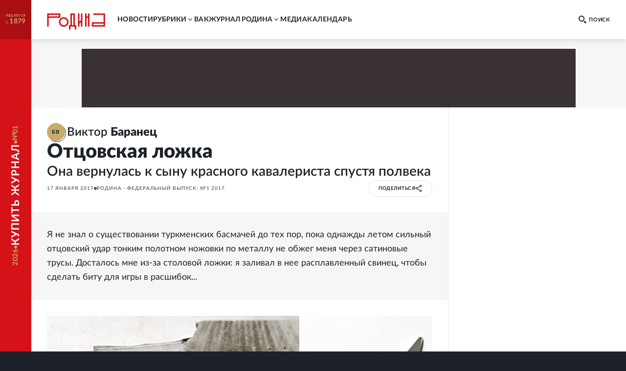

--- FILE ---
content_type: text/html; charset=utf-8
request_url: https://rodina-history.ru/2017/01/17/rodina-arhiv.html
body_size: 50094
content:
<!DOCTYPE html><html lang="ru"><head><meta charSet="utf-8"/><meta name="viewport" content="width=device-width, initial-scale=1"/><link rel="stylesheet" href="https://cdnfiles.rg.ru/rodina/_next/static/css/3ed317cb3803294f.css" data-precedence="next"/><link rel="stylesheet" href="https://cdnfiles.rg.ru/rodina/_next/static/css/85c3e0fbe9b4adaf.css" data-precedence="next"/><link rel="stylesheet" href="https://cdnfiles.rg.ru/rodina/_next/static/css/09fa81d77c19b2f8.css" data-precedence="next"/><link rel="stylesheet" href="https://cdnfiles.rg.ru/rodina/_next/static/css/b155efec6da377c7.css" data-precedence="next"/><link rel="stylesheet" href="https://cdnfiles.rg.ru/rodina/_next/static/css/5492d5da1e487724.css" data-precedence="next"/><link rel="stylesheet" href="https://cdnfiles.rg.ru/rodina/_next/static/css/9b03ee24b2bcf02e.css" data-precedence="next"/><link rel="stylesheet" href="https://cdnfiles.rg.ru/rodina/_next/static/css/4181ca1f4d9ff435.css" data-precedence="next"/><link rel="stylesheet" href="https://cdnfiles.rg.ru/rodina/_next/static/css/1c6cb87db9092bf6.css" data-precedence="next"/><link rel="stylesheet" href="https://cdnfiles.rg.ru/rodina/_next/static/css/ddf6daff5f91cfd4.css" data-precedence="next"/><link rel="preload" as="script" fetchPriority="low" href="https://cdnfiles.rg.ru/rodina/_next/static/chunks/webpack-3f8e33a4355aad12.js"/><script src="https://cdnfiles.rg.ru/rodina/_next/static/chunks/4bd1b696-100b9d70ed4e49c1.js" async=""></script><script src="https://cdnfiles.rg.ru/rodina/_next/static/chunks/1255-3f38644fe3778fb2.js" async=""></script><script src="https://cdnfiles.rg.ru/rodina/_next/static/chunks/main-app-dfabffeb3bd5501d.js" async=""></script><script src="/_next/static/chunks/2619-04bc32f026a0d946.js" async=""></script><script src="/_next/static/chunks/3441-2ec55f02b43a2eb2.js" async=""></script><script src="/_next/static/chunks/9126-911b7bce70442d0d.js" async=""></script><script src="/_next/static/chunks/5332-0d827a6218c38b29.js" async=""></script><script src="/_next/static/chunks/3872-3b09af094ae17849.js" async=""></script><script src="/_next/static/chunks/app/(global)/layout-a31c848349e7ab74.js" async=""></script><script src="/_next/static/chunks/2554-41d3163e693f1367.js" async=""></script><script src="/_next/static/chunks/5112-6cd1f41acdb89ec3.js" async=""></script><script src="/_next/static/chunks/4881-839d156c7e7e798d.js" async=""></script><script src="/_next/static/chunks/7262-09f1f8f78aa7ae2a.js" async=""></script><script src="/_next/static/chunks/3848-7f8d4f7a05a25be3.js" async=""></script><script src="/_next/static/chunks/app/(global)/articles/%5B...slug%5D/page-f55422825fae6ef0.js" async=""></script><script src="/_next/static/chunks/app/(global)/error-578f801b951e4b79.js" async=""></script><script src="/_next/static/chunks/app/(empty)/layout-e906d4ebe17233f5.js" async=""></script><link rel="preload" href="https://yandex.ru/ads/system/header-bidding.js" as="script"/><link rel="preload" href="https://content.adriver.ru/AdRiverFPS.js" as="script"/><link rel="preload" href="https://yandex.ru/ads/system/context.js" as="script"/><link rel="preload" href="https://cdn.skcrtxr.com/roxot-wrapper/js/roxot-manager.js?pid=7999fe2d-49ec-4b41-a612-54517cd77591" as="script"/><title>Отцовская ложка вернулась к сыну красного кавалериста спустя полвека - Родина</title><meta name="description" content="Я не знал о существовании туркменских басмачей до тех пор, пока однажды летом сильный отцовский удар тонким полотном ножовки по металлу не обжег меня через сатиновые трусы. Досталось мне из-за столовой ложки: я заливал в нее расплавленный свинец, чтобы сделать биту для игры в расшибок..."/><meta name="image_src" content="https://cdnstatic.rg.ru/uploads/images/134/99/83/1000.jpg"/><meta name="canonical" content="https://rodina-history.ru/2017/01/17/rodina-arhiv.html"/><meta name="relap-rg" content="recommendation"/><meta name="relap-rg-segment" content="rodina"/><meta name="article:published_time" content="2017-01-17T19:00:00"/><meta property="og:title" content="Отцовская ложка вернулась к сыну красного кавалериста спустя полвека - Родина"/><meta property="og:description" content="Я не знал о существовании туркменских басмачей до тех пор, пока однажды летом сильный отцовский удар тонким полотном ножовки по металлу не обжег меня через сатиновые трусы. Досталось мне из-за столовой ложки: я заливал в нее расплавленный свинец, чтобы сделать биту для игры в расшибок..."/><meta property="og:url" content="https://rodina-history.ru/2017/01/17/rodina-arhiv.html"/><meta property="og:site_name" content="Родина"/><meta property="og:image" content="https://cdnstatic.rg.ru/uploads/images/134/99/83/1000.jpg"/><meta property="og:type" content="article"/><meta name="twitter:card" content="summary_large_image"/><meta name="twitter:title" content="Отцовская ложка вернулась к сыну красного кавалериста спустя полвека - Родина"/><meta name="twitter:description" content="Я не знал о существовании туркменских басмачей до тех пор, пока однажды летом сильный отцовский удар тонким полотном ножовки по металлу не обжег меня через сатиновые трусы. Досталось мне из-за столовой ложки: я заливал в нее расплавленный свинец, чтобы сделать биту для игры в расшибок..."/><meta name="twitter:image" content="https://cdnstatic.rg.ru/uploads/images/134/99/83/1000.jpg"/><link rel="icon" href="/favicon.ico" type="image/vnd.microsoft.icon"/><link rel="icon" href="https://cdnfiles.rg.ru/rodina/images/favicon-192.png" sizes="192x192" type="image/png"/><link rel="icon" href="https://cdnfiles.rg.ru/rodina/images/favicon-512.png" sizes="512x512" type="image/png"/><link rel="apple-touch-icon" href="https://cdnfiles.rg.ru/rodina/images/apple-touch-icon-76.png" sizes="76x76" type="image/png"/><link rel="apple-touch-icon" href="https://cdnfiles.rg.ru/rodina/images/apple-touch-icon-120.png" sizes="120x120" type="image/png"/><link rel="apple-touch-icon" href="https://cdnfiles.rg.ru/rodina/images/apple-touch-icon-152.png" sizes="152x152" type="image/png"/><link rel="mask-icon" href="https://cdnfiles.rg.ru/rodina/svg/touch-icon.svg" type="image/svg+xml"/><link rel="amphtml" href="https://rodina-history.ru/amp/2017/01/17/rodina-arhiv.html"/><script src="https://cdnfiles.rg.ru/rodina/_next/static/chunks/polyfills-42372ed130431b0a.js" noModule=""></script></head><body class="GlobalLayout_body__dEa8z"><div hidden=""><!--$--><!--/$--></div><div class="GlobalLayout_page__HPnH7"><a id="subscription" target="_blank" class="Magazine_magazine__nsj_o GlobalLayout_magazine__4KuBH" href="https://rg.ru/subs/archive/all/"><span class="Magazine_published___CHHR"><span>издается с <span class="Magazine_publishedYear__cs8wk">1879</span></span></span><span class="Magazine_buy__Ck2rv"><span class="Magazine_text__BaAGW">Купить журнал</span></span></a><header id="header" class="GlobalLayout_header__u4RWg"><section class="Header_section__8XPaJ"><a class="Header_logo__pvkJ9" href="/"><svg xmlns="http://www.w3.org/2000/svg" viewBox="0 0 161 46"><path d="M45.76 11.029c-7.343.003-13.29 5.95-13.29 13.29 0 7.343 5.95 13.291 13.29 13.294 7.341-.003 13.289-5.95 13.289-13.293 0-7.34-5.948-13.288-13.29-13.291m0 22.524a9.24 9.24 0 0 1-9.231-9.23 9.24 9.24 0 0 1 9.23-9.231 9.24 9.24 0 0 1 9.23 9.23c-.006 5.096-4.132 9.222-9.23 9.231M36.578.67H0v36.58h4.06V12.796h32.518zm-4.06 8.065H4.06V4.73h28.459zM127.45.67v4.057h28.49v20.404h-32.518v12.12h36.580999999999996V.67zm28.49 32.523h-28.458v-4.002h28.458zM76.462.67H64.31v32.538h-4.057V45.33h4.06v-8.062h12.15v8.062h4.06V33.205h-4.06zm-4.06 32.538h-4.03V4.73h4.03zM93.217 19.497l-4.033 4.03V.67h-4.06v36.58h4.06v-7.98l4.033-4.034V37.25h4.06V.67h-4.06zM113.011 8.796h-4.03V.67h-4.063v36.58h4.063V12.857h4.03V37.25h4.06V.67h-4.06z"></path></svg></a><div class="Header_print__citcl"><p class="Header_title__A5Fyp">исторический научно-популярный журнал</p><div class="Header_box__oL9yQ"><span class="Header_subtitle__KaRDH">издается с 1879</span><span class="Header_dot__toZ9g"></span><span class="Header_subtitle__KaRDH Header_subtitleColor__oszWF">rodina-history.ru</span></div></div><div class="Header_adfox__BoSwk"><div class="Adfox_list__rJYQk"><div data-mod="media11" class="Adfox_wrapper__VabEX media11-adfox Adfox_media11__EN2Wq"></div></div></div><button class="Burger_burger__Vx1OG Header_burger__QJnYY"><div class="Burger_strip___PDHN"></div></button><form class="Search_search__DvTRw Header_search__vP3SH"><button type="reset" class="Search_closeBtn__Amfa2"><svg xmlns="http://www.w3.org/2000/svg" viewBox="0 0 24.95 24.85"><path d="M14.06 12.49 24.61 1.94a1.09 1.09 0 0 0 0-1.54V.35A1.1 1.1 0 0 0 23 .31L12.48 10.9 1.93.35A1.11 1.11 0 0 0 .36.33a1.11 1.11 0 0 0 0 1.57l10.53 10.59L.34 23a1.11 1.11 0 0 0 0 1.57 1.37 1.37 0 0 0 .91.23c.22 0 .68 0 .68-.23l10.55-10.5L23 24.62a1.37 1.37 0 0 0 .91.23c.23 0 .68 0 .68-.23a1.13 1.13 0 0 0 0-1.57Z"></path></svg></button><button type="submit" class="Search_btn__qSou0">Найти</button><input class="Search_input__h0cI9" placeholder="Поиск по сайту" name="text"/><button type="button" class="Search_btnMobile__e47bm"><span class="Search_icon__aITeb"><svg xmlns="http://www.w3.org/2000/svg" viewBox="0 0 16 16"><path fill-rule="evenodd" d="M12.224 6.132c-.069-1.698-.752-3.295-1.899-4.444C9.178.54 7.661-.065 6.105.006c-1.553-.067-3.067.54-4.21 1.688C.75 2.84.068 4.437 0 6.132c.07 1.693.75 3.287 1.895 4.433s2.659 1.749 4.21 1.678c1.553.07 3.069-.532 4.215-1.678 1.147-1.145 1.832-2.739 1.904-4.433M6.105 10.37c-1.074.048-2.12-.372-2.911-1.167s-1.26-1.9-1.305-3.071a4.7 4.7 0 0 1 .355-1.69c.22-.531.537-1.01.93-1.405.394-.395.856-.7 1.36-.897a3.7 3.7 0 0 1 1.571-.247 3.75 3.75 0 0 1 1.567.263c.5.2.96.505 1.354.899.393.394.71.868.935 1.396a4.8 4.8 0 0 1 .374 1.68c-.048 1.174-.52 2.278-1.313 3.073s-1.841 1.214-2.917 1.166m9.564 3.252-3.405-3.295-1.929 2.09 3.405 3.295c.18.185.418.288.665.288a.93.93 0 0 0 .666-.288l.651-.682a.9.9 0 0 0 .212-.325.99.99 0 0 0-.03-.778.9.9 0 0 0-.235-.305" clip-rule="evenodd"></path></svg></span></button></form><nav class="Navigation_navigation__3S2Sv Header_navigation__Bq_LD"><ul class="Navigation_list__XSkLk"><li class="Navigation_item__OeulG"><div class="Navigation_linkWrapper__gzLjY"><a class="Navigation_link__QeQr7" href="/news">новости</a></div></li><li class="Navigation_item__OeulG"><div class="Navigation_tabWrapper__duX0k"><button class="Navigation_tab__KoJrE"><span>рубрики</span><svg xmlns="http://www.w3.org/2000/svg" viewBox="0 0 16 16" class="Navigation_icon__iyyY0"><path fill-rule="evenodd" d="M11.808 5.852a.537.537 0 0 0-.772 0L8 8.966 4.964 5.85a.537.537 0 0 0-.772 0 .57.57 0 0 0 0 .793l3.416 3.504c.097.1.221.154.348.162a.54.54 0 0 0 .436-.161l3.416-3.504a.57.57 0 0 0 0-.793" clip-rule="evenodd"></path></svg></button></div><ul class="Navigation_mobileSubLinks__jDWF6"><li><a class="Navigation_sublink__Vg8Id" href="/tema/rodina/archive">Домашний архив</a></li><li><a class="Navigation_sublink__Vg8Id" href="/tema/rodina/sudby">Cудьбы</a></li><li><a class="Navigation_sublink__Vg8Id" href="/tema/rodina/dis">Дискуссии</a></li><li><a class="Navigation_sublink__Vg8Id" href="/tema/rodina/eda">Кухня</a></li><li><a class="Navigation_sublink__Vg8Id" href="/tema/rodina/library">Научная библиотека</a></li><li><a class="Navigation_sublink__Vg8Id" href="/tema/rodina/rel">Реликвии</a></li><li><a class="Navigation_sublink__Vg8Id" href="/tema/rodina/dorogi">Дороги</a></li><li><a class="Navigation_sublink__Vg8Id" href="/tema/rodina/zagadky">Загадки</a></li><li><a class="Navigation_sublink__Vg8Id" href="/tema/rodina/legendy">Легенды</a></li><li><a class="Navigation_sublink__Vg8Id" href="/tema/rodina/voyna">О войне</a></li><li><a class="Navigation_sublink__Vg8Id" href="/tema/rodina/post">Отклики</a></li><li><a class="Navigation_sublink__Vg8Id" href="/tema/rodina/lexicon">Родная речь</a></li></ul></li><li class="Navigation_item__OeulG"><div class="Navigation_linkWrapper__gzLjY"><a class="Navigation_link__QeQr7" href="/vac">вак</a></div></li><li class="Navigation_item__OeulG"><div class="Navigation_tabWrapper__duX0k"><button class="Navigation_tab__KoJrE"><span>журнал родина</span><svg xmlns="http://www.w3.org/2000/svg" viewBox="0 0 16 16" class="Navigation_icon__iyyY0"><path fill-rule="evenodd" d="M11.808 5.852a.537.537 0 0 0-.772 0L8 8.966 4.964 5.85a.537.537 0 0 0-.772 0 .57.57 0 0 0 0 .793l3.416 3.504c.097.1.221.154.348.162a.54.54 0 0 0 .436-.161l3.416-3.504a.57.57 0 0 0 0-.793" clip-rule="evenodd"></path></svg></button></div><ul class="Navigation_mobileSubLinks__jDWF6"><li><a class="Navigation_sublink__Vg8Id" href="/about">О журнале</a></li><li><a class="Navigation_sublink__Vg8Id" href="/gazeta/rodina/svezh">Выпуски</a></li><li><a class="Navigation_sublink__Vg8Id" href="/authors">Авторы</a></li></ul></li><li class="Navigation_item__OeulG"><div class="Navigation_linkWrapper__gzLjY"><a class="Navigation_link__QeQr7" href="/media">Mедиа</a></div></li><li class="Navigation_item__OeulG"><div class="Navigation_linkWrapper__gzLjY"><a class="Navigation_link__QeQr7" href="/calendar">Календарь</a></div></li></ul></nav></section></header><main id="main" class="GlobalLayout_main__jOTos"><script>
  var _tmr = window._tmr || (window._tmr = []);
  (function (d, w, id) {
    if (d.getElementById(id)) return;
    var ts = d.createElement("script");
    ts.type = "text/javascript";
    ts.async = true;
    ts.id = id;
    ts.src = "https://top-fwz1.mail.ru/js/code.js";
    var f = function () {
      var s = d.getElementsByTagName("script")[0];
      s.parentNode.insertBefore(ts, s);
    };
    if (w.opera == "[object Opera]") {
      d.addEventListener("DOMContentLoaded", f, false);
    } else {
      f();
    }
  })(document, window, "topmailru-code");
  </script><script>
  (function (m, e, t, r, i, k, a) {
    m[i] = m[i] || function () {
      (m[i].a = m[i].a || []).push(arguments)
    };
    m[i].l = 1 * new Date();
    k = e.createElement(t), a = e.getElementsByTagName(t)[0], k.async = 1, k.src = r, a.parentNode.insertBefore(k, a)
  })
    (window, document, "script", "https://mc.yandex.ru/metrika/tag.js", "ym");
  </script><div class="Layout_articleLayout__4uCTf"><div class="Adfox_list__rJYQk Layout_adv__9il2X"><div data-mod="media1_laptop_desktop" class="Adfox_wrapper__VabEX media1_laptop_desktop-adfox Adfox_media1_laptop_desktop__yWW_f"></div><div data-mod="media1_mobile" class="Adfox_wrapper__VabEX media1_mobile-adfox Adfox_media1_mobile__s3Kza"></div><div data-mod="media1" class="Adfox_wrapper__VabEX media1-adfox Adfox_media1__IVVCW"></div></div><div class="Content_page__EoSHe"><section class="ArticleHead_head__4KiDR Content_head__uxAuc"><div class="ArticleHead_authors__owM3L"><div class="AuthorInfo_author___CwG0"><a class="AuthorInfo_avatar__ZuQ0f AuthorInfo_defaultImage__J7g28" href="/authors/Viktor-Baranec"><div class="AuthorInfo_icon__KTZRB">БВ</div></a><a class="AuthorInfo_infoWithLabel__LSMkm" href="/authors/Viktor-Baranec"><span class="AuthorInfo_fullNameWithLabel__GABzN"><span>Виктор </span><span class="AuthorInfo_surname__qRPIq">Баранец</span></span></a></div></div><div class="ArticleHead_titleWrapper__TfQjf"><h1 class="ArticleHead_title__NcCdj">Отцовская ложка</h1><h2 class="ArticleHead_subTitle__KKO1D">Она вернулась к сыну красного кавалериста спустя полвека</h2></div><div class="ArticleHead_infoWrapper__VZq2x"><div class="ArticleHead_info__pSR_T"><span class="ArticleHead_publish__yPo_c">17 января 2017</span><div class="ArticleHead_circle__HJvf1"></div><a class="LinksOfGazeta_item__RcF8_" href="/gazeta/rodina/2017/01/01.html">Родина - Федеральный выпуск:  №1 2017</a></div><div class="ArticleHead_buttons__xiaDd"><div class="Share_root__nMH2L"><div class="Share_cover___tr6y"><span>поделиться</span><span class="Share_shareSvg__maif9"><svg xmlns="http://www.w3.org/2000/svg" fill="none" viewBox="0 0 12 14"><circle cx="9.529" cy="2.588" r="1.471"></circle><circle cx="2.471" cy="6.706" r="1.471"></circle><path d="M8.059 3.47 3.94 5.825M3.647 7.882 8.06 10.53"></path><circle cx="9.529" cy="11.412" r="1.471"></circle></svg></span></div><div class="Share_socials__aDyPi"><button class="Share_item__KsiW7 Share_vk__14_jc"><svg xmlns="http://www.w3.org/2000/svg" fill="none" viewBox="0 0 12 7"><path d="M11.921 6.257a1 1 0 0 0-.037-.077 6.3 6.3 0 0 0-1.191-1.397 8 8 0 0 1-.51-.515.5.5 0 0 1-.09-.514q.242-.443.563-.83l.412-.53c.689-.99.996-1.612.92-1.88l-.06-.062a.32.32 0 0 0-.186-.107 1 1 0 0 0-.405 0h-1.79a.23.23 0 0 0-.127 0h-.083l-.075.069a.5.5 0 0 0-.06.107c-.185.49-.408.966-.666 1.42-.157.262-.3.484-.427.676a2.6 2.6 0 0 1-.322.423 2 2 0 0 1-.292.276q-.098.085-.158.07h-.104a.4.4 0 0 1-.143-.162.7.7 0 0 1-.075-.246V.844q.015-.143 0-.284a1 1 0 0 0-.067-.223.3.3 0 0 0-.127-.154A.7.7 0 0 0 6.61.1a4 4 0 0 0-.839-.085 4.1 4.1 0 0 0-1.498.154.8.8 0 0 0-.24.184c-.075.092-.09.146 0 .154a.8.8 0 0 1 .51.276L4.58.86q.053.142.082.292.045.228.06.46a7 7 0 0 1 0 .768c0 .215-.045.392-.06.507a1.6 1.6 0 0 1-.082.3l-.082.153a.4.4 0 0 1-.165 0 .4.4 0 0 1-.21-.084 1.3 1.3 0 0 1-.292-.17 3 3 0 0 1-.3-.43 7 7 0 0 1-.352-.66l-.097-.176a3.4 3.4 0 0 1-.255-.53c-.105-.261-.21-.445-.292-.653a.4.4 0 0 0-.15-.207.4.4 0 0 0-.134-.069.5.5 0 0 0-.143 0H.402A.4.4 0 0 0 .05.452L.005.491a.3.3 0 0 0 0 .1.6.6 0 0 0 .037.191c.247.591.524 1.167.816 1.712.293.546.547.999.75 1.336s.434.653.659.953q.336.449.449.575.078.097.165.185l.157.153q.208.197.442.361a6 6 0 0 0 .644.422q.39.215.817.33c.301.089.615.127.928.116h.75a.53.53 0 0 0 .329-.138.3.3 0 0 0 .045-.116.6.6 0 0 0 0-.169c-.002-.164.013-.33.045-.49q.031-.173.105-.331a.8.8 0 0 1 .134-.184.4.4 0 0 1 .105-.093h.053a.4.4 0 0 1 .352.1q.213.16.382.369.2.254.427.484.196.226.434.407l.127.076q.155.084.323.139a.7.7 0 0 0 .352 0h1.595a.73.73 0 0 0 .367-.085.31.31 0 0 0 .195-.253.52.52 0 0 0-.068-.384"></path></svg></button><button class="Share_item__KsiW7 Share_tg__nxMfk"><svg xmlns="http://www.w3.org/2000/svg" fill="none" viewBox="0 0 21 18"><path d="M18.867.647s1.873-.728 1.7 1.04c-.035.729-.52 3.295-.868 6.035l-1.248 8.185s-.104 1.18-1.04 1.387c-.937.209-2.36-.728-2.602-.936-.208-.139-3.919-2.497-5.202-3.642-.347-.312-.763-.936.035-1.664l5.445-5.203c.624-.624 1.248-2.08-1.353-.312l-7.249 4.96s-.832.52-2.393.034L.728 9.491s-1.248-.763.867-1.56C6.798 5.502 13.18 3.004 18.867.646Z"></path></svg></button><button class="Share_item__KsiW7 Share_ok__VD5ff"><svg xmlns="http://www.w3.org/2000/svg" fill="none" viewBox="0 0 6 10"><path d="M5.896 5.603a.77.77 0 0 0-.81-.33.8.8 0 0 0-.281.122 3.55 3.55 0 0 1-3.624 0 .776.776 0 0 0-1.084.239.767.767 0 0 0 .24 1.01c.48.288 1.002.499 1.549.624L.399 8.708a.77.77 0 0 0 0 1.072.85.85 0 0 0 .557.216.78.78 0 0 0 .566-.216l1.47-1.418 1.48 1.418a.815.815 0 0 0 1.115 0 .77.77 0 0 0 0-1.071L4.085 7.268a5.3 5.3 0 0 0 1.548-.625.77.77 0 0 0 .263-1.04m-2.903-.447a2.65 2.65 0 0 0 1.88-.734 2.63 2.63 0 0 0 .814-1.84 2.63 2.63 0 0 0-.81-1.845A2.66 2.66 0 0 0 2.992 0c-.7-.01-1.375.256-1.879.74a2.63 2.63 0 0 0-.808 1.842 2.62 2.62 0 0 0 .809 1.84 2.65 2.65 0 0 0 1.878.734Zm0-3.614a1.084 1.084 0 0 1 1.115 1.04 1.08 1.08 0 0 1-.696.99 1.1 1.1 0 0 1-.42.074 1.1 1.1 0 0 1-.776-.305 1.1 1.1 0 0 1-.338-.759 1.1 1.1 0 0 1 1.115-1.04"></path></svg></button></div></div></div></div></section><article class="Article_article__2c24y Content_article__CIkzN"><div class="Article_wrapper__wihCG"><p class="ArticleLead_lead___M4Ht">Я не знал о существовании туркменских басмачей до тех пор, пока однажды летом сильный отцовский удар тонким полотном ножовки по металлу не обжег меня через сатиновые трусы. Досталось мне из-за столовой ложки: я заливал в нее расплавленный свинец, чтобы сделать биту для игры в расшибок...</p><div class="ArticleMainImage_imageWrapper__MiJ9m"><picture class="Image_picture__OVhW8"><source media="(max-width: 767px)" width="767" height="512" srcSet="https://cdnstatic.rg.ru/crop767x512/uploads/images/134/99/83/1000.jpg, https://cdnstatic.rg.ru/crop767x512/uploads/images/134/99/83/1000.jpg 2x"/><source media="(max-width: 989px)" width="653" height="436" srcSet="https://cdnstatic.rg.ru/crop653x436/uploads/images/134/99/83/1000.jpg, https://cdnstatic.rg.ru/crop1306x872/uploads/images/134/99/83/1000.jpg 2x"/><source media="(max-width: 1279px)" width="654" height="436" srcSet="https://cdnstatic.rg.ru/crop654x436/uploads/images/134/99/83/1000.jpg, https://cdnstatic.rg.ru/crop1308x872/uploads/images/134/99/83/1000.jpg 2x"/><source media="(max-width: 1679px)" width="788" height="526" srcSet="https://cdnstatic.rg.ru/crop788x526/uploads/images/134/99/83/1000.jpg, https://cdnstatic.rg.ru/crop1576x1052/uploads/images/134/99/83/1000.jpg 2x"/><source media="(min-width: 1680px)" width="1036" height="691" srcSet="https://cdnstatic.rg.ru/crop1036x691/uploads/images/134/99/83/1000.jpg, https://cdnstatic.rg.ru/crop2072x1382/uploads/images/134/99/83/1000.jpg 2x"/><img width="100%" height="100%" class="Image_img__erM56 ArticleMainImage_img__BOmOM" alt="" title="" loading="lazy" src="https://cdnstatic.rg.ru/uploads/images/134/99/83/1000.jpg"/></picture></div></div><div class="ArticleText_text__mxtNe"><p>Батя о ложках из нержавейки всегда отзывался с почтением: "Я их с войны с басмачами привез!". Но никогда не расшифровывал этого. Потому так непонятен был мне его гнев по поводу нецелевого использования ложки. Ведь она была обыкновенная, из тонкой нержавейки. Их в нашей семье было аж четыре. И мне, когда садились обедать, такой красивой ложки не доставалось. Ведь в семье нас было пятеро - папа, мама и два моих старших брата. Поэтому я хлебал щи серой алюминиевой ложкой. И это было очень обидно.</p>
	<rg-incut class="rg-incut" data-id="798353" title="Домашний архив Родины: &quot;Жукову понравился мой английский сеттер...&quot;" url="/2016/09/26/rodina-domashnij-arhiv.html" block-view="large" right announce="В послевоенные годы на окраине деревеньки Раскуихи на берегу реки Чусовой в 35 километрах от Екатеринбурга находилась охотничья база и питомник Уральского военного округа, где разводили собак, в основном гончих. Начальником питомника был мой отец, Валентин Григорьевич Оленев. Он оставил  воспоминания о послевоенной встрече с маршалом Георгием Константиновичем Жуковым" image-path="/uploads/images/130/04/71/G.K.Zhukov.jpg" label="&quot;Родина&quot;" родина"" labelurl="https://rg.ru/tema/rodina" align="right" labelUrl="/tema/rodina" isSport="undefined"></rg-incut><p>Судя по скупым рассказам отца, басмачи были жестокими бандитами и воевали они против Красной армии в далеком Туркестане, "где много песка". Иной раз на семейных посиделках, выпив рюмку-другую, папа пытался рассказывать нам про свой кавалерийский отряд. И мама с моими старшими братьями беззлобно подшучивала над ним, мол, фантазер, когда каждый раз в его рассказе появлялись все новые живописные детали.</p><p>Иногда отца это сильно обижало, он раздраженно хлопал ладонью по столу и выходил на улицу курить "Приму", приговаривая:</p><p>- Эх, некому меня послушать!</p><p>Это повторялось много лет - был ли я солдатом или курсантом военного училища, лейтенантом, майором или полковником: каждый раз, приезжая в отчий дом, я слушал батины рассказы о басмачах и Туркестане, где в 1938 году он окончательно засунул саблю в ножны.</p><p>- Был у нас командир отряда, лихой всадник, - азартно говорил батя, - вы не поверите! На полном скаку лозину! Да-да - ло-зи-ну саблей сверху вниз надвое разрубал! Не веришь?!</p><p>И я, конечно, не верил.</p><p>А в 1988 году бати не стало.</p><p>Над его гробом возле могилы печально свисало алое знамя "Заготзерна" с черными лентами. На этом предприятии папа после возвращения с войны 40 лет проработал охранником. И директор "Заготзерна" первым сказал прощальное слово. За ним майор из военкомата, соседи по улице. А потом из скорбной толпы протиснулся ближе к гробу седой и сильно хромающий старик с инвалидной палочкой, в тишине было слышно, как клацает протез.</p><p>То был сослуживец отца по отряду кавалеристов, гонявших басмачей в Туркестане. Он держал простую, но выжигающую душу речь. А закончил ее так:</p>
	<rg-incut class="rg-incut" data-id="798352" title="&quot;Адмирал Нахимов&quot; и &quot;Саманта Смит&quot;: встреча, которую не забыть..." url="/2016/08/30/rodina-domashnij-arhiv.html" block-view="large" right announce="В конце августа 1986 года знакомый позвал посмотреть на зашедший в порт Ялты пассажирский лайнер &quot;Адмирал Нахимов&quot;. Собеседник рассказал, что это последний рейс старого лайнера, что вскоре, мол, он снимется в каком-то фильме о &quot;Титанике&quot;, где как бы утонет, а затем будет разрезан на металлолом... Читатель &quot;Родины&quot; сделал этот снимок за сутки до трагедии в Цемесской бухте, случившейся 30 лет назад" image-path="/uploads/images/130/04/92/admiral_nahimov_default.jpg" label="&quot;Родина&quot;" родина"" labelurl="https://rg.ru/tema/rodina" align="right" labelUrl="/tema/rodina" isSport="undefined"></rg-incut><p>- В 1938 году наш отряд перехватил караван басмачей, шедший из Ирана. Добыли мы в том караване много всякого добра - сабли, винтовки, патроны, ковры, кувшины и всякие там тарелки-ложки. Оружие и боеприпасы сдали в штаб, ковры и кувшины старшие командиры забрали, а нам, рядовым красноармейцам, разрешили только ложки взять. Причем строго по количеству едоков в семьях. Николаю четыре досталось. А я приврал ему, что у меня трое детей и жена. Потому мне пять ложек дали. А на самом деле было только две дочери. Вот так, Коля, я с этой ложью 50 лет и живу. Прости меня. А поскольку у тебя три сына, то позволь, друг мой верный, я на прощание эту лишнюю ложку твоему младшему сыну отдам. Давно я хотел это сделать, да вот опоздал...</p><p>Пошатываясь на рыжей кладбищенской глине и не стесняясь мужицких слез, он протянул мне ложку из нержавейки.</p><p>Она и досталась мне в виде самого дорогого наследства.</p><p>Вместе с памятью об отце и его отчеством.</p></div><section class="ChannelSubscription_root__ZVqfp ChannelSubscription_red__Gtj6u"><div class="ChannelSubscription_box__v350I"><div class="ChannelSubscription_logo__MeXGk"><svg xmlns="http://www.w3.org/2000/svg" viewBox="0 0 161 46" class="ChannelSubscription_icon__7Cp_o"><path d="M45.76 11.029c-7.343.003-13.29 5.95-13.29 13.29 0 7.343 5.95 13.291 13.29 13.294 7.341-.003 13.289-5.95 13.289-13.293 0-7.34-5.948-13.288-13.29-13.291m0 22.524a9.24 9.24 0 0 1-9.231-9.23 9.24 9.24 0 0 1 9.23-9.231 9.24 9.24 0 0 1 9.23 9.23c-.006 5.096-4.132 9.222-9.23 9.231M36.578.67H0v36.58h4.06V12.796h32.518zm-4.06 8.065H4.06V4.73h28.459zM127.45.67v4.057h28.49v20.404h-32.518v12.12h36.580999999999996V.67zm28.49 32.523h-28.458v-4.002h28.458zM76.462.67H64.31v32.538h-4.057V45.33h4.06v-8.062h12.15v8.062h4.06V33.205h-4.06zm-4.06 32.538h-4.03V4.73h4.03zM93.217 19.497l-4.033 4.03V.67h-4.06v36.58h4.06v-7.98l4.033-4.034V37.25h4.06V.67h-4.06zM113.011 8.796h-4.03V.67h-4.063v36.58h4.063V12.857h4.03V37.25h4.06V.67h-4.06z"></path></svg></div><h3 class="ChannelSubscription_title__av57f">Читайте нас в Telegram</h3><p class="ChannelSubscription_subtitle__JBdlT">Новости о прошлом и репортажи о настоящем</p></div><a target="_blank" class="ChannelSubscription_button__0eY95" href="https://t.me/rodinargru"><span class="ChannelSubscription_buttonText__qQajV">подписаться</span></a></section></article><aside class="ArticleAside_aside__aWgpV Content_aside__N95vX"><section class="AsidePhotoReports_wrapper__ZpIzC ArticleAside_asidePhotoReports__PBvuq"><a class="AsidePhotoReports_item__JGwOg" href="/photo/2026/01/20/c38fab9bc6de97b.html"><div class="AsidePhotoReports_imageBox__VOpg9"><picture class="Image_picture__OVhW8" style="width:100%"><source media="(max-width: 767px)" width="727" height="485" srcSet="https://cdnstatic.rg.ru/crop727x485/uploads/photoreports/2026/01/20/10_476.jpg, https://cdnstatic.rg.ru/crop727x485/uploads/photoreports/2026/01/20/10_476.jpg 2x"/><source media="(max-width: 989px)" width="240" height="148" srcSet="https://cdnstatic.rg.ru/crop240x148/uploads/photoreports/2026/01/20/10_476.jpg, https://cdnstatic.rg.ru/crop480x296/uploads/photoreports/2026/01/20/10_476.jpg 2x"/><source media="(max-width: 1279px)" width="240" height="148" srcSet="https://cdnstatic.rg.ru/crop240x148/uploads/photoreports/2026/01/20/10_476.jpg, https://cdnstatic.rg.ru/crop480x296/uploads/photoreports/2026/01/20/10_476.jpg 2x"/><source media="(max-width: 1679px)" width="300" height="185" srcSet="https://cdnstatic.rg.ru/crop300x185/uploads/photoreports/2026/01/20/10_476.jpg, https://cdnstatic.rg.ru/crop600x370/uploads/photoreports/2026/01/20/10_476.jpg 2x"/><source media="(min-width: 1680px)" width="300" height="185" srcSet="https://cdnstatic.rg.ru/crop300x185/uploads/photoreports/2026/01/20/10_476.jpg, https://cdnstatic.rg.ru/crop600x370/uploads/photoreports/2026/01/20/10_476.jpg 2x"/><img width="100%" height="100%" class="Image_img__erM56 AsidePhotoReports_image__a2OzU" alt="Светлана Ивановна Харабет-Отченашенко." title="Светлана Ивановна Харабет-Отченашенко." loading="lazy" src="https://cdnstatic.rg.ru/uploads/photoreports/2026/01/20/10_476.jpg"/></picture></div><div class="AsidePhotoReports_textBox__sweA5"><h2 class="AsidePhotoReports_title__tz2B9">фотоальбом</h2><h3 class="AsidePhotoReports_subTitle___p8sH">Прима Мариупольского театра - Светлана Харабет-Отченашенко</h3></div></a><a class="AsidePhotoReports_item__JGwOg" href="/photo/2026/01/19/67034cec3ab95c4.html"><div class="AsidePhotoReports_imageBox__VOpg9"><picture class="Image_picture__OVhW8" style="width:100%"><source media="(max-width: 767px)" width="727" height="485" srcSet="https://cdnstatic.rg.ru/crop727x485/uploads/photoreports/2026/01/19/1_010.jpg, https://cdnstatic.rg.ru/crop727x485/uploads/photoreports/2026/01/19/1_010.jpg 2x"/><source media="(max-width: 989px)" width="240" height="148" srcSet="https://cdnstatic.rg.ru/crop240x148/uploads/photoreports/2026/01/19/1_010.jpg, https://cdnstatic.rg.ru/crop480x296/uploads/photoreports/2026/01/19/1_010.jpg 2x"/><source media="(max-width: 1279px)" width="240" height="148" srcSet="https://cdnstatic.rg.ru/crop240x148/uploads/photoreports/2026/01/19/1_010.jpg, https://cdnstatic.rg.ru/crop480x296/uploads/photoreports/2026/01/19/1_010.jpg 2x"/><source media="(max-width: 1679px)" width="300" height="185" srcSet="https://cdnstatic.rg.ru/crop300x185/uploads/photoreports/2026/01/19/1_010.jpg, https://cdnstatic.rg.ru/crop600x370/uploads/photoreports/2026/01/19/1_010.jpg 2x"/><source media="(min-width: 1680px)" width="300" height="185" srcSet="https://cdnstatic.rg.ru/crop300x185/uploads/photoreports/2026/01/19/1_010.jpg, https://cdnstatic.rg.ru/crop600x370/uploads/photoreports/2026/01/19/1_010.jpg 2x"/><img width="100%" height="100%" class="Image_img__erM56 AsidePhotoReports_image__a2OzU" alt="" title="" loading="lazy" src="https://cdnstatic.rg.ru/uploads/photoreports/2026/01/19/1_010.jpg"/></picture></div><div class="AsidePhotoReports_textBox__sweA5"><h2 class="AsidePhotoReports_title__tz2B9">фотоальбом</h2><h3 class="AsidePhotoReports_subTitle___p8sH">Егор Бероев сыграл Никиту Симоняна в фильме "Золотой дубль"</h3></div></a><a class="AsidePhotoReports_item__JGwOg" href="/photo/2024/02/07/c14ebc540f819f2.html"><div class="AsidePhotoReports_imageBox__VOpg9"><picture class="Image_picture__OVhW8" style="width:100%"><source media="(max-width: 767px)" width="727" height="485" srcSet="https://cdnstatic.rg.ru/crop727x485/uploads/photogallery/2024/02/07/snimok-ekrana-2024-02-07-v-174908_8af.png, https://cdnstatic.rg.ru/crop727x485/uploads/photogallery/2024/02/07/snimok-ekrana-2024-02-07-v-174908_8af.png 2x"/><source media="(max-width: 989px)" width="240" height="148" srcSet="https://cdnstatic.rg.ru/crop240x148/uploads/photogallery/2024/02/07/snimok-ekrana-2024-02-07-v-174908_8af.png, https://cdnstatic.rg.ru/crop480x296/uploads/photogallery/2024/02/07/snimok-ekrana-2024-02-07-v-174908_8af.png 2x"/><source media="(max-width: 1279px)" width="240" height="148" srcSet="https://cdnstatic.rg.ru/crop240x148/uploads/photogallery/2024/02/07/snimok-ekrana-2024-02-07-v-174908_8af.png, https://cdnstatic.rg.ru/crop480x296/uploads/photogallery/2024/02/07/snimok-ekrana-2024-02-07-v-174908_8af.png 2x"/><source media="(max-width: 1679px)" width="300" height="185" srcSet="https://cdnstatic.rg.ru/crop300x185/uploads/photogallery/2024/02/07/snimok-ekrana-2024-02-07-v-174908_8af.png, https://cdnstatic.rg.ru/crop600x370/uploads/photogallery/2024/02/07/snimok-ekrana-2024-02-07-v-174908_8af.png 2x"/><source media="(min-width: 1680px)" width="300" height="185" srcSet="https://cdnstatic.rg.ru/crop300x185/uploads/photogallery/2024/02/07/snimok-ekrana-2024-02-07-v-174908_8af.png, https://cdnstatic.rg.ru/crop600x370/uploads/photogallery/2024/02/07/snimok-ekrana-2024-02-07-v-174908_8af.png 2x"/><img width="100%" height="100%" class="Image_img__erM56 AsidePhotoReports_image__a2OzU" alt="Уборка снега на смотровой площадке на Ленинских горах. 1959 - 1960-й годы." title="Уборка снега на смотровой площадке на Ленинских горах. 1959 - 1960-й годы." loading="lazy" src="https://cdnstatic.rg.ru/uploads/photogallery/2024/02/07/snimok-ekrana-2024-02-07-v-174908_8af.png"/></picture></div><div class="AsidePhotoReports_textBox__sweA5"><h2 class="AsidePhotoReports_title__tz2B9">фотоальбом</h2><h3 class="AsidePhotoReports_subTitle___p8sH">Как в Москве в середине ХХ века боролись с последствиями снегопадов</h3></div></a></section><div class="Adfox_list__rJYQk ArticleAside_advList__FHZxp"><div data-mod="tgb1" class="Adfox_wrapper__VabEX tgb1-adfox Adfox_tgb1__H4WVu"></div><div data-mod="media5" class="Adfox_wrapper__VabEX media5-adfox Adfox_media5__O_X4c"></div><div data-mod="tgb2" class="Adfox_wrapper__VabEX tgb2-adfox Adfox_tgb2__o3a9p"></div></div><div class="ArticleAsideNewsBlock_wrapper__NPFnz ArticleAside_asideNews__iOwbv"><div class="ArticleAsideNewsBlock_content__5PT_J"><h3 class="ArticleAsideNewsBlock_title__Dg7ft">новости родины</h3><ul class="ArticleAsideNewsBlock_list__azRdM"><li class="ArticleAsideNewsBlock_listItem__RoywJ"><a class="ArticleAsideNewsBlock_link__76Pii" href="/2026/01/21/reg-szfo/redchajshuiu-kartu-rossii-1676-goda-prodaiut-v-peterburge.html">Редчайшую карту России 1676 года продают в Петербурге</a></li><li class="ArticleAsideNewsBlock_listItem__RoywJ"><a class="ArticleAsideNewsBlock_link__76Pii" href="/2026/01/21/reg-szfo/tajnu-zhivoj-kartiny-suprugi-pavla-i-razgadal-ermitazh.html">Тайну "живой" картины супруги Павла I разгадал Эрмитаж</a></li><li class="ArticleAsideNewsBlock_listItem__RoywJ"><a class="ArticleAsideNewsBlock_link__76Pii" href="/2026/01/21/lenin-posle-smerti-rabotal-v-miasse-i-dazhe-postavil-sebe-pamiatnik.html">Ленин после смерти работал в Миассе и даже поставил себе памятник</a></li><li class="ArticleAsideNewsBlock_listItem__RoywJ"><a class="ArticleAsideNewsBlock_link__76Pii" href="/2026/01/21/reg-szfo/umer-chelovek-nad-istoriej-kotorogo-rydali-perepolnennye-kinozaly-sssr.html">Умер человек, над историей которого рыдали переполненные кинозалы СССР</a></li><li class="ArticleAsideNewsBlock_listItem__RoywJ"><a class="ArticleAsideNewsBlock_link__76Pii" href="/2026/01/21/reg-szfo/podarok-ot-byvshego-soldata-vermahta-poluchil-novgorod.html">Подарок от бывшего солдата вермахта получил Новгород</a></li></ul></div><div class="ArticleAsideNewsBlock_children__GClo_"><a class="ArticleAside_newsLink__9aexX" href="/news"><span class="ArticleAside_newsLinkText__jaddB">все новости родины</span><svg xmlns="http://www.w3.org/2000/svg" fill="none" stroke="currentColor" viewBox="0 0 16 16" class="ArticleAside_arrowIcon__aVhfg"><path stroke-linecap="round" d="m9.782 11.168 2.46-2.46a1 1 0 0 0 0-1.415l-.876-.877-1.584-1.584M12.237 8H3.05"></path></svg></a></div></div><div class="ArticleAside_wrapper__SU80q ArticleAside_sticky__8YaIE"><div class="Adfox_list__rJYQk"><div data-mod="media28_laptop" class="Adfox_wrapper__VabEX media28_laptop-adfox Adfox_media28_laptop__9scqf"></div></div></div></aside><section class="ArticleAdfoxContainer_container__4YNk3"><div class="Adfox_list__rJYQk"><div data-mod="mediadirect1" class="Adfox_wrapper__VabEX mediadirect1-adfox Adfox_mediadirect1__UnqBK"></div></div></section></div><script id="scriptBreadcrumbList" type="application/ld+json">{"@type":"BreadcrumbList","@context":"https://schema.org","itemListElement":[{"@type":"ListItem","position":1,"item":{"@id":"/tema/rodina","name":"\"Родина\""}}]}</script><script id="scriptNewsArticle" type="application/ld+json">{"@context":"http://schema.org","@type":"NewsArticle","mainEntityOfPage":{"@type":"WebPage","@id":"https://rg.ru/2017/01/17/rodina-arhiv.html"},"url":"https://rg.ru/2017/01/17/rodina-arhiv.html","headline":"Отцовская ложка вернулась к сыну красного кавалериста спустя полвека","name":"Отцовская ложка вернулась к сыну красного кавалериста спустя полвека","dateCreated":"2017-01-17T19:00:00","datePublished":"2017-01-17T19:00:00","dateModified":"2017-01-17T19:22:00","description":"Я не знал о существовании туркменских басмачей до тех пор, пока однажды летом сильный отцовский удар тонким полотном ножовки по металлу не обжег меня через сатиновые трусы. Досталось мне из-за столовой ложки: я заливал в нее расплавленный свинец, чтобы сделать биту для игры в расшибок...","thumbnailUrl":"https://cdnstatic.rg.ru/uploads/images/134/99/83/1000.jpg","articleSection":"\"Родина\"","genre":"\"Родина\"","about":{"@type":"Event","name":"Журнал \"Родина\""},"author":[{"@type":"Person","name":"Виктор Баранец","url":"https://rg.ru/authors/Viktor-Baranec"}],"publisher":{"@type":"Organization","name":"Российская газета","logo":{"@type":"ImageObject","url":"https://cdnimg.rg.ru/res/images/logo/logo_rg_yn.png","width":{"@type":"QuantitativeValue","name":500},"height":{"@type":"QuantitativeValue","name":148}}},"image":{"@type":"ImageObject","url":"https://cdnstatic.rg.ru/uploads/images/134/99/83/1000.jpg","contentUrl":"https://cdnstatic.rg.ru/uploads/images/134/99/83/1000.jpg","caption":"Российская газета","author":"Российская газета","description":"\"Отцовская ложка вернулась к сыну красного кавалериста спустя полвека\"","width":{"@type":"QuantitativeValue","name":1000},"height":{"@type":"QuantitativeValue","name":667}}}</script><!--$--><!--/$--></div></main><footer id="footer" class="Footer_footer__0IXn3 GlobalLayout_footer__3KVc2"><section class="Footer_mainInfo__Jn75e"><div class="Footer_title__qtfT0"><div class="Footer_logo__I6svY"><svg xmlns="http://www.w3.org/2000/svg" viewBox="0 0 161 46"><path d="M45.76 11.029c-7.343.003-13.29 5.95-13.29 13.29 0 7.343 5.95 13.291 13.29 13.294 7.341-.003 13.289-5.95 13.289-13.293 0-7.34-5.948-13.288-13.29-13.291m0 22.524a9.24 9.24 0 0 1-9.231-9.23 9.24 9.24 0 0 1 9.23-9.231 9.24 9.24 0 0 1 9.23 9.23c-.006 5.096-4.132 9.222-9.23 9.231M36.578.67H0v36.58h4.06V12.796h32.518zm-4.06 8.065H4.06V4.73h28.459zM127.45.67v4.057h28.49v20.404h-32.518v12.12h36.580999999999996V.67zm28.49 32.523h-28.458v-4.002h28.458zM76.462.67H64.31v32.538h-4.057V45.33h4.06v-8.062h12.15v8.062h4.06V33.205h-4.06zm-4.06 32.538h-4.03V4.73h4.03zM93.217 19.497l-4.033 4.03V.67h-4.06v36.58h4.06v-7.98l4.033-4.034V37.25h4.06V.67h-4.06zM113.011 8.796h-4.03V.67h-4.063v36.58h4.063V12.857h4.03V37.25h4.06V.67h-4.06z"></path></svg></div><div class="Footer_age__k57xP">12+</div></div><div class="Footer_contacts__leuzx"><div class="Footer_contact__ulAli Footer_contactEditor__y6rX1">Главный редактор: В.А.Фронин<i class="Footer_dot__pVvJ8"></i></div><div class="Footer_contact__ulAli"><a href="tel:+74992574046">Тел: (499) 257-40-46</a><i class="Footer_dot__pVvJ8 Footer_dotSecond___dPRe"></i></div><div class="Footer_contact__ulAli">По вопросам, связанным с работой сайта, обращайтесь по почте <a href="mailto:info@rodina-history.ru">info@rodina-history.ru</a></div></div></section><section class="Footer_secondInfo__uKY4H"><div class="Footer_copyright__t4WoK"><div class="Footer_copyrightText__nH0eN">© Сетевое издание Интернет-портал журнала «Родина» (12+)<br/>Зарегистрировано Федеральной службой по надзору в сфере связи, информационных технологий и массовых коммуникаций (Роскомнадзор) 3 августа 2023 г., свидетельство Эл № ФС 77 - 85750</div></div><div class="Footer_links__sNoYT"><div class="Footer_socials__hvOzb"><a target="_blank" rel="nofollow noreferrer" href="https://max.ru/rodina_history"><div class="Footer_socialLogo__sSdwT Footer_max__bK1MA"><svg xmlns="http://www.w3.org/2000/svg" fill="none" viewBox="0 0 12 12"><path d="M6.129 11.966c-1.178 0-1.725-.173-2.676-.864-.602.777-2.507 1.385-2.59.346 0-.78-.172-1.44-.367-2.159C.264 8.403 0 7.416 0 5.986 0 2.57 2.79 0 6.097 0 9.407 0 12 2.696 12 6.017c.011 3.27-2.616 5.931-5.871 5.949m.049-9.013c-1.61-.084-2.866 1.036-3.144 2.791-.229 1.453.178 3.223.525 3.315.166.04.584-.3.845-.561.431.3.933.479 1.456.52A3.07 3.07 0 0 0 9.066 6.15a3.074 3.074 0 0 0-2.888-3.195z"></path></svg></div></a><a target="_blank" rel="nofollow noreferrer" href="https://vk.com/rgrodina"><div class="Footer_socialLogo__sSdwT Footer_vk__g37kJ"><svg xmlns="http://www.w3.org/2000/svg" fill="none" viewBox="0 0 12 7"><path d="M11.921 6.257a1 1 0 0 0-.037-.077 6.3 6.3 0 0 0-1.191-1.397 8 8 0 0 1-.51-.515.5.5 0 0 1-.09-.514q.242-.443.563-.83l.412-.53c.689-.99.996-1.612.92-1.88l-.06-.062a.32.32 0 0 0-.186-.107 1 1 0 0 0-.405 0h-1.79a.23.23 0 0 0-.127 0h-.083l-.075.069a.5.5 0 0 0-.06.107c-.185.49-.408.966-.666 1.42-.157.262-.3.484-.427.676a2.6 2.6 0 0 1-.322.423 2 2 0 0 1-.292.276q-.098.085-.158.07h-.104a.4.4 0 0 1-.143-.162.7.7 0 0 1-.075-.246V.844q.015-.143 0-.284a1 1 0 0 0-.067-.223.3.3 0 0 0-.127-.154A.7.7 0 0 0 6.61.1a4 4 0 0 0-.839-.085 4.1 4.1 0 0 0-1.498.154.8.8 0 0 0-.24.184c-.075.092-.09.146 0 .154a.8.8 0 0 1 .51.276L4.58.86q.053.142.082.292.045.228.06.46a7 7 0 0 1 0 .768c0 .215-.045.392-.06.507a1.6 1.6 0 0 1-.082.3l-.082.153a.4.4 0 0 1-.165 0 .4.4 0 0 1-.21-.084 1.3 1.3 0 0 1-.292-.17 3 3 0 0 1-.3-.43 7 7 0 0 1-.352-.66l-.097-.176a3.4 3.4 0 0 1-.255-.53c-.105-.261-.21-.445-.292-.653a.4.4 0 0 0-.15-.207.4.4 0 0 0-.134-.069.5.5 0 0 0-.143 0H.402A.4.4 0 0 0 .05.452L.005.491a.3.3 0 0 0 0 .1.6.6 0 0 0 .037.191c.247.591.524 1.167.816 1.712.293.546.547.999.75 1.336s.434.653.659.953q.336.449.449.575.078.097.165.185l.157.153q.208.197.442.361a6 6 0 0 0 .644.422q.39.215.817.33c.301.089.615.127.928.116h.75a.53.53 0 0 0 .329-.138.3.3 0 0 0 .045-.116.6.6 0 0 0 0-.169c-.002-.164.013-.33.045-.49q.031-.173.105-.331a.8.8 0 0 1 .134-.184.4.4 0 0 1 .105-.093h.053a.4.4 0 0 1 .352.1q.213.16.382.369.2.254.427.484.196.226.434.407l.127.076q.155.084.323.139a.7.7 0 0 0 .352 0h1.595a.73.73 0 0 0 .367-.085.31.31 0 0 0 .195-.253.52.52 0 0 0-.068-.384"></path></svg></div></a><a target="_blank" rel="nofollow noreferrer" href="https://ttttt.me/rodinargru"><div class="Footer_socialLogo__sSdwT Footer_tg__j4FUD"><svg xmlns="http://www.w3.org/2000/svg" fill="none" viewBox="0 0 21 18"><path d="M18.867.647s1.873-.728 1.7 1.04c-.035.729-.52 3.295-.868 6.035l-1.248 8.185s-.104 1.18-1.04 1.387c-.937.209-2.36-.728-2.602-.936-.208-.139-3.919-2.497-5.202-3.642-.347-.312-.763-.936.035-1.664l5.445-5.203c.624-.624 1.248-2.08-1.353-.312l-7.249 4.96s-.832.52-2.393.034L.728 9.491s-1.248-.763.867-1.56C6.798 5.502 13.18 3.004 18.867.646Z"></path></svg></div></a><a target="_blank" rel="nofollow noreferrer" href="https://ok.ru/rodinargru"><div class="Footer_socialLogo__sSdwT Footer_ok___1U2y"><svg xmlns="http://www.w3.org/2000/svg" fill="none" viewBox="0 0 6 10"><path d="M5.896 5.603a.77.77 0 0 0-.81-.33.8.8 0 0 0-.281.122 3.55 3.55 0 0 1-3.624 0 .776.776 0 0 0-1.084.239.767.767 0 0 0 .24 1.01c.48.288 1.002.499 1.549.624L.399 8.708a.77.77 0 0 0 0 1.072.85.85 0 0 0 .557.216.78.78 0 0 0 .566-.216l1.47-1.418 1.48 1.418a.815.815 0 0 0 1.115 0 .77.77 0 0 0 0-1.071L4.085 7.268a5.3 5.3 0 0 0 1.548-.625.77.77 0 0 0 .263-1.04m-2.903-.447a2.65 2.65 0 0 0 1.88-.734 2.63 2.63 0 0 0 .814-1.84 2.63 2.63 0 0 0-.81-1.845A2.66 2.66 0 0 0 2.992 0c-.7-.01-1.375.256-1.879.74a2.63 2.63 0 0 0-.808 1.842 2.62 2.62 0 0 0 .809 1.84 2.65 2.65 0 0 0 1.878.734Zm0-3.614a1.084 1.084 0 0 1 1.115 1.04 1.08 1.08 0 0 1-.696.99 1.1 1.1 0 0 1-.42.074 1.1 1.1 0 0 1-.776-.305 1.1 1.1 0 0 1-.338-.759 1.1 1.1 0 0 1 1.115-1.04"></path></svg></div></a><a target="_blank" rel="nofollow noreferrer" href="https://dzen.ru/rodina_history"><div class="Footer_socialLogo__sSdwT Footer_dzen__pb5Lt"><svg xmlns="http://www.w3.org/2000/svg" width="12" height="13" fill="none"><path d="M0 6.912c0-3.306 2.694-6 6-6s6 2.694 6 6-2.694 6-6 6-6-2.755-6-6"></path><path fill="#fff" fill-rule="evenodd" d="M5.878.912c0 2.449-.184 3.857-1.102 4.776S2.51 6.79 0 6.79v.367c2.449 0 3.857.184 4.776 1.102s1.102 2.265 1.102 4.653h.367c.061-2.388.184-3.735 1.102-4.653S9.612 7.157 12 7.157V6.79c-2.388-.062-3.735-.184-4.653-1.102S6.245 3.36 6.245.912z" clip-rule="evenodd"></path></svg></div></a></div><div class="Footer_partner__BQCDj"><a target="_blank" rel="nofollow noreferrer" href="https://elibrary.ru/title_about.asp?id=9044"><svg xmlns="http://www.w3.org/2000/svg" viewBox="0 0 360 95"><path fill="#F26C4F" d="M90.56 30.92 46.08 61.96q1.759 1.281 3.68 1.84 1.92.561 4.96.56 6.239 0 12.32-2.879 4.159-1.92 8-5.28l13.76 23.52q-9.281 6.72-19.68 9.6a60.3 60.3 0 0 1-16.32 2.24q-23.361 0-37.12-13.601Q3.2 65.642 3.2 47.72q0-17.918 12.48-30.56Q28.799 3.881 48.96 3.88q13.279.001 24.4 6.8 11.118 6.801 17.2 20.24m-32.48 1.6q-1.92-2.079-4.16-3.04t-5.12-.96q-5.76.001-9.84 3.76-4.08 3.761-4.08 10.96 0 2.721 1.12 4.64z"></path><path d="M116.927 79.305 114.719 89H95.135V56.072l10.416-.768v24h11.376zm13.2 9.695-10.416.768V56.072l10.416-.768zm31.103-9.312q0 4.129-3.024 6.721c-3.024 2.592-4.624 2.591-7.823 2.591h-14.976V56.072h13.536q5.567 0 8.592 2.688 2.64 2.352 2.64 6 0 2.304-1.056 4.104t-3.168 2.809q2.687 1.104 4.08 3.408 1.199 2.015 1.199 4.607m-11.471-13.584q0-1.151-.792-1.848-.792-.695-2.088-.695h-1.056v5.135h1.248q1.248 0 1.968-.768.72-.767.72-1.824m.624 12.335q0-1.248-.816-2.063t-2.448-.815h-1.296v5.76h1.296q1.824 0 2.64-1.057a2.94 2.94 0 0 0 .624-1.825m42.097 10.125-11.472 1.203-5.616-14.447h-.192V89l-10.416.768V56.072h11.376q6.048 0 9.503 1.535 5.569 2.497 5.568 8.881 0 2.783-1.367 4.968-1.369 2.184-3.912 3.239zm-12.192-19.388q0-1.728-1.104-2.832T176.4 65.24h-1.2v7.92h1.392q1.63 0 2.664-1.176 1.031-1.176 1.032-2.808"></path><path d="m226.65 89-11.279.768-1.633-5.711h-9.023l-1.681 5.711L192.139 89l10.848-32.928h12.576zm-14.881-13.152-2.543-10.368-2.688 10.367zM255.6 88.564l-11.473 1.203-5.615-14.447h-.191V89l-10.416.768V56.072h11.375q6.05 0 9.504 1.535 5.569 2.497 5.568 8.881 0 2.783-1.367 4.968c-1.367 2.185-2.217 2.536-3.912 3.239zm-12.192-19.388q0-1.728-1.104-2.832-1.107-1.103-2.785-1.104h-1.199v7.92h1.391q1.633 0 2.664-1.176c1.031-1.176 1.033-1.72 1.033-2.808m41.082-12.912-12.816 33.492-11.424-1.15 4.799-10.365-10.127-21.977 11.375-.959 3.936 11.039 3.506-11.039zm11.62 27.252-6.24 6.24-6.24-6.24 6.24-6.24zm30.62 5.048-11.473 1.203-5.617-14.447h-.191V89l-10.416.768V56.072h11.377q6.046 0 9.504 1.535 5.567 2.497 5.568 8.881 0 2.783-1.369 4.968c-1.369 2.185-2.217 2.536-3.912 3.239zm-12.193-19.388q0-1.728-1.104-2.832t-2.783-1.104h-1.201v7.92h1.393q1.631 0 2.664-1.176 1.03-1.176 1.031-2.808m40.803 9.168q0 5.714-3.84 8.688-3.504 2.735-9.553 2.735-5.28 0-8.543-2.928-3.264-2.927-3.264-8.4V56.072l10.416-.768v22.367q0 1.44.551 2.064c.551.624.953.623 1.752.623q1.248 0 1.729-.911.337-.624.336-1.776v-21.6l10.416-.768zM95.727 19.444V5.128h1.895v5.879h7.441V5.128h1.895v14.316h-1.895v-6.748h-7.441v6.748zm13.313 0 5.498-14.316h2.041l5.859 14.316h-2.158l-1.67-4.336h-5.986l-1.572 4.336zm4.131-5.879h4.854L116.531 9.6q-.683-1.807-1.016-2.969a18 18 0 0 1-.771 2.734zm9.839-8.437h1.914l4.668 8.77 4.082-8.77h1.885l-5.371 11.133q-1.006 2.09-1.65 2.734c-.644.644-1.045.645-1.846.645q-.732 0-1.797-.342v-1.621a3.2 3.2 0 0 0 1.611.439q.693 0 1.196-.444c.503-.444.705-.972 1.108-2.026zm24.86 14.316h-1.895v-5.771q-2.549.947-4.463.947-1.494 0-2.637-.698c-1.143-.698-1.271-1.056-1.528-1.772s-.386-1.654-.386-2.813V5.128h1.895v4.033q0 2.344.854 3.081c.854.737 1.255.737 2.056.737q2.002 0 4.209-.889V5.128h1.895zm3.675 0V5.128h1.895v5.879h7.441V5.128h1.895v14.316h-1.895v-6.748h-7.441v6.748zm13.315 0 5.498-14.316h2.041l5.859 14.316H176.1l-1.67-4.336h-5.986l-1.572 4.336zm4.131-5.879h4.854L172.351 9.6q-.684-1.807-1.016-2.969a18 18 0 0 1-.771 2.734zm20.709 5.879v-6.357h-2.197q-.732 0-1.055.068-.44.108-.864.381c-.424.273-.604.501-.962.957s-.814 1.113-1.367 1.973l-1.895 2.979h-2.383l2.49-3.896q.743-1.143 1.572-1.904.39-.351 1.143-.713-2.06-.283-3.047-1.328c-.987-1.045-.986-1.553-.986-2.568q0-1.182.596-2.158.595-.977 1.592-1.362c.997-.385 1.635-.386 2.91-.386h6.348v14.316H189.7zm0-12.734h-4.531q-1.592 0-2.329.654c-.737.654-.737.993-.737 1.67q0 .693.381 1.284c.381.591.625.68 1.113.859s1.166.269 2.031.269h4.072zm21.38 4.502q-.117-2.148-1.304-3.408c-1.187-1.26-1.884-1.26-3.276-1.26q-3.095 0-3.906 2.998l-1.855-.488q.528-1.963 2.026-3.066c1.498-1.103 2.241-1.104 3.726-1.104q2.109 0 3.633 1.035c1.524 1.035 1.77 1.572 2.261 2.646s.737 2.262.737 3.564q.108 3.194-1.548 5.376c-1.656 2.182-2.784 2.183-5.044 2.183q-4.737 0-5.977-4.746l1.826-.479q.87 3.633 4.287 3.633 1.924 0 3.154-1.392c1.23-1.392 1.266-2.196 1.338-3.804h-5.322v-1.689zm6.11-6.084h8.965v14.316h-1.895V6.817h-5.176v7.373q0 2.246-.21 3.291c-.21 1.045-.435 1.239-.884 1.626s-1.02.581-1.709.581q-.625 0-1.504-.234l.322-1.68q.47.195.801.195.645 0 .967-.483c.322-.483.322-1.083.322-2.28zm12.619 14.316V5.128h10.352v1.689h-8.457v4.385h7.92v1.68h-7.92v4.873h8.789v1.689zM243.64 5.128h1.895v6.27q1.299 0 1.826-.503c.527-.503.801-1.141 1.348-2.417q.595-1.407.981-1.987c.386-.58.624-.713 1.099-.977s1-.396 1.572-.396q1.094 0 1.152.02v1.641q-.096 0-.381-.01-.314-.01-.381-.01-.908 0-1.348.439-.449.44-1.025 1.875-.723 1.816-1.221 2.29c-.498.474-.729.568-1.191.757q1.387.381 2.734 2.559l2.949 4.766h-2.354l-2.393-3.887q-.986-1.611-1.65-2.212c-.664-.601-1.016-.601-1.719-.601v6.699h-1.895V5.128zm15.76 14.316V6.817h-4.717V5.128h11.348v1.689h-4.736v12.627zm9.08 0V5.128h5.4q1.426 0 2.178.137 1.055.175 1.768.669c.713.494.857.79 1.147 1.382s.435 1.244.435 1.953q0 1.826-1.162 3.091c-1.162 1.265-2.174 1.265-4.199 1.265h-3.672v5.82h-1.895zm1.894-7.509h3.701q1.837 0 2.607-.684c.77-.684.771-1.097.771-1.924q0-.899-.454-1.538c-.454-.639-.702-.708-1.196-.845q-.478-.126-1.768-.127h-3.662zm11.366.537q0-3.564 1.914-5.581c1.914-2.017 2.924-2.017 4.941-2.017q1.983 0 3.574.947c1.591.947 1.87 1.512 2.427 2.642s.835 2.411.835 3.843q0 2.178-.879 3.896c-.879 1.718-1.416 2.013-2.49 2.603s-2.232.884-3.477.884q-2.022 0-3.613-.977c-1.591-.977-1.865-1.54-2.412-2.666s-.82-2.318-.82-3.574m1.953.029q0 2.588 1.392 4.077c1.392 1.489 2.091 1.489 3.491 1.489q2.14 0 3.521-1.504c1.381-1.504 1.382-2.425 1.382-4.268q0-1.749-.591-3.052c-.591-1.303-.97-1.543-1.729-2.021s-1.61-.718-2.554-.718q-2.012 0-3.462 1.382c-1.45 1.382-1.45 2.46-1.45 4.615m14.739 6.943V5.128h1.895v5.879h7.441V5.128h1.895v14.316h-1.895v-6.748h-7.441v6.748zm14.943 0V5.128h1.895v5.879h7.441V5.128h1.895v14.316h-1.895v-6.748h-7.441v6.748zm13.315 0 5.498-14.316h2.041l5.859 14.316h-2.158l-1.67-4.336h-5.986l-1.572 4.336zm4.13-5.879h4.854L334.18 9.6q-.683-1.807-1.016-2.969a18 18 0 0 1-.771 2.734zm20.71 5.879v-6.357h-2.197q-.732 0-1.055.068-.44.108-.864.381c-.424.273-.604.501-.962.957s-.814 1.113-1.367 1.973l-1.895 2.979h-2.383l2.49-3.896q.742-1.143 1.572-1.904.39-.351 1.143-.713-2.06-.283-3.047-1.328c-.987-1.045-.986-1.553-.986-2.568q0-1.182.596-2.158c.596-.976.928-1.105 1.592-1.362s1.635-.386 2.91-.386h6.348v14.316h-1.895zm0-12.734h-4.531q-1.592 0-2.329.654c-.737.654-.737.993-.737 1.67q0 .693.381 1.284c.381.591.625.68 1.113.859s1.166.269 2.031.269h4.072zM217.9 29.128h9.287v1.689h-7.393v4.414h3.418q1.896 0 3.013.361c1.117.361 1.343.695 1.792 1.362s.674 1.444.674 2.329q0 1.084-.483 2.026c-.483.942-.802 1.141-1.44 1.538s-1.725.596-3.262.596h-5.605V29.128zm1.895 12.705h3.789q1.532 0 2.3-.625c.768-.625.767-1.042.767-1.875q0-.888-.439-1.484c-.439-.596-.699-.661-1.221-.791s-1.41-.195-2.666-.195h-2.529v4.97zm11.674-12.705h1.719v11.338l7.617-11.338h1.904v14.316h-1.719V32.136l-7.627 11.309h-1.895V29.128zm14.931 0h9.287v1.689h-7.393v4.414h3.418q1.896 0 3.013.361c1.117.361 1.343.695 1.792 1.362s.674 1.444.674 2.329q0 1.084-.483 2.026c-.483.942-.802 1.141-1.44 1.538s-1.725.596-3.262.596h-5.605zm1.895 12.705h3.789q1.532 0 2.3-.625c.768-.625.767-1.042.767-1.875q0-.888-.439-1.484c-.439-.596-.699-.661-1.221-.791s-1.41-.195-2.666-.195h-2.529v4.97zm12.685-12.705h8.965v14.316h-1.895V30.817h-5.176v7.373q0 2.246-.21 3.291c-.21 1.045-.435 1.239-.884 1.626s-1.02.581-1.709.581q-.625 0-1.504-.234l.322-1.68q.47.195.801.195.645 0 .967-.483c.322-.483.322-1.083.322-2.28V29.128zm12.614 0h1.719v11.338l7.617-11.338h1.904v14.316h-1.719V32.136l-7.627 11.309h-1.895zm14.266 7.344q0-3.565 1.914-5.581c1.914-2.016 2.924-2.017 4.941-2.017q1.983 0 3.574.947c1.591.947 1.87 1.512 2.427 2.642s.835 2.411.835 3.843q0 2.177-.879 3.896c-.879 1.719-1.416 2.013-2.49 2.603s-2.232.884-3.477.884q-2.022 0-3.613-.977c-1.591-.977-1.865-1.54-2.412-2.666s-.82-2.318-.82-3.574m1.953.029q0 2.588 1.392 4.077c1.392 1.489 2.091 1.489 3.491 1.489q2.14 0 3.521-1.504c1.381-1.504 1.382-2.425 1.382-4.268q0-1.749-.591-3.052c-.591-1.303-.97-1.543-1.729-2.021s-1.61-.718-2.554-.718q-2.012 0-3.462 1.382c-1.45 1.382-1.45 2.46-1.45 4.615m18.327 6.943V30.817h-4.717v-1.689h11.348v1.689h-4.736v12.627zm9.11 0V29.128h10.352v1.689h-8.457v4.385h7.92v1.68h-7.92v4.873h8.789v1.689zm13.83-14.316h1.895v6.27q1.299 0 1.826-.503c.527-.503.801-1.141 1.348-2.417q.596-1.407.981-1.987c.385-.58.624-.713 1.099-.977s1-.396 1.572-.396q1.094 0 1.152.02v1.641q-.096 0-.381-.01-.314-.01-.381-.01-.908 0-1.348.439-.449.44-1.025 1.875-.723 1.816-1.221 2.29c-.498.474-.729.568-1.191.757q1.387.381 2.734 2.559l2.949 4.766h-2.354l-2.393-3.887q-.986-1.611-1.65-2.212c-.664-.601-1.016-.601-1.719-.601v6.699h-1.895V29.128zm10.55 14.316 5.498-14.316h2.041l5.859 14.316h-2.158l-1.67-4.336h-5.986l-1.572 4.336zm4.131-5.879h4.854l-1.494-3.965q-.684-1.807-1.016-2.969a18 18 0 0 1-.771 2.734z"></path></svg></a></div><div class="Footer_print__SO_0b"><p class="Footer_contactsPrint__cy3kd">Тел: (499) 257-40-46</p><p class="Footer_contactsPrint__cy3kd">email: INFO@RODINA-HISTORY.RU</p></div></div></section></footer><div class="Overlay_overlay__4IF_8"></div></div><script>(self.__next_s=self.__next_s||[]).push([0,{"children":"window.RodinaAPP = window.RodinaAPP || {\n        gtagInited: {}\n      };","id":"scriptRodinaAPP"}])</script><script>(self.__next_s=self.__next_s||[]).push([0,{"children":"\n          if (!window.YaHeaderBiddingSettings) {\n            const adfoxBiddersMap = {\"videonow\":2188924,\"betweenDigital\":\"873981\",\"buzzoola\":\"1224359\",\"hybrid\":\"1597346\",\"myTarget\":\"874698\",\"adriver\":\"998474\",\"roxot\":\"2725603\"}\n\n            const adUnits = [];\n            const userTimeout = 1000;\n\n            window.YaHeaderBiddingSettings = {\n              biddersMap: adfoxBiddersMap,\n              adUnits: adUnits,\n              timeout: userTimeout,\n              callbacks: {\n                onBidsRecieved: function (bids) {\n\n                }\n              }\n            };\n          }\n        ","id":"scriptHBConfig"}])</script><script>(self.__next_s=self.__next_s||[]).push([0,{"children":"\n        window.Ya || (window.Ya = {});\n        window.yaContextCb = window.yaContextCb || [];\n        window.Ya.adfoxCode || (window.Ya.adfoxCode = {});\n        window.Ya.adfoxCode.hbCallbacks || (window.Ya.adfoxCode.hbCallbacks = []);\n      ","id":"scriptAdfoxConfig"}])</script><script>(self.__next_s=self.__next_s||[]).push(["https://cdn.skcrtxr.com/roxot-wrapper/js/roxot-manager.js?pid=7999fe2d-49ec-4b41-a612-54517cd77591",{"id":"scriptRoxot"}])</script><div class="Adfox_list__rJYQk"><div data-mod="media9" class="Adfox_wrapper__VabEX media9-adfox"></div></div><div class="Adfox_list__rJYQk"><div data-mod="media9_mobile" class="Adfox_wrapper__VabEX media9_mobile-adfox"></div></div><div class="Adfox_list__rJYQk"><div data-mod="media27" class="Adfox_wrapper__VabEX media27-adfox"></div></div><script src="https://cdnfiles.rg.ru/rodina/_next/static/chunks/webpack-3f8e33a4355aad12.js" id="_R_" async=""></script><script>(self.__next_f=self.__next_f||[]).push([0])</script><script>self.__next_f.push([1,"1:\"$Sreact.fragment\"\n2:I[9766,[],\"\"]\n3:I[98924,[],\"\"]\n4:I[53534,[\"2619\",\"static/chunks/2619-04bc32f026a0d946.js\",\"3441\",\"static/chunks/3441-2ec55f02b43a2eb2.js\",\"9126\",\"static/chunks/9126-911b7bce70442d0d.js\",\"5332\",\"static/chunks/5332-0d827a6218c38b29.js\",\"3872\",\"static/chunks/3872-3b09af094ae17849.js\",\"7710\",\"static/chunks/app/(global)/layout-a31c848349e7ab74.js\"],\"default\"]\n5:I[50272,[\"2619\",\"static/chunks/2619-04bc32f026a0d946.js\",\"3441\",\"static/chunks/3441-2ec55f02b43a2eb2.js\",\"9126\",\"static/chunks/9126-911b7bce70442d0d.js\",\"5332\",\"static/chunks/5332-0d827a6218c38b29.js\",\"3872\",\"static/chunks/3872-3b09af094ae17849.js\",\"7710\",\"static/chunks/app/(global)/layout-a31c848349e7ab74.js\"],\"ScreenProvider\"]\n6:I[61227,[\"2619\",\"static/chunks/2619-04bc32f026a0d946.js\",\"2554\",\"static/chunks/2554-41d3163e693f1367.js\",\"5112\",\"static/chunks/5112-6cd1f41acdb89ec3.js\",\"4881\",\"static/chunks/4881-839d156c7e7e798d.js\",\"9126\",\"static/chunks/9126-911b7bce70442d0d.js\",\"5332\",\"static/chunks/5332-0d827a6218c38b29.js\",\"3872\",\"static/chunks/3872-3b09af094ae17849.js\",\"7262\",\"static/chunks/7262-09f1f8f78aa7ae2a.js\",\"3848\",\"static/chunks/3848-7f8d4f7a05a25be3.js\",\"3411\",\"static/chunks/app/(global)/articles/%5B...slug%5D/page-f55422825fae6ef0.js\"],\"MetaInfoProvider\"]\n7:I[29639,[\"2619\",\"static/chunks/2619-04bc32f026a0d946.js\",\"3441\",\"static/chunks/3441-2ec55f02b43a2eb2.js\",\"9126\",\"static/chunks/9126-911b7bce70442d0d.js\",\"5332\",\"static/chunks/5332-0d827a6218c38b29.js\",\"3872\",\"static/chunks/3872-3b09af094ae17849.js\",\"7710\",\"static/chunks/app/(global)/layout-a31c848349e7ab74.js\"],\"OverlayProvider\"]\n8:I[62075,[\"2619\",\"static/chunks/2619-04bc32f026a0d946.js\",\"3441\",\"static/chunks/3441-2ec55f02b43a2eb2.js\",\"9126\",\"static/chunks/9126-911b7bce70442d0d.js\",\"5332\",\"static/chunks/5332-0d827a6218c38b29.js\",\"3872\",\"static/chunks/3872-3b09af094ae17849.js\",\"7710\",\"static/chunks/app/(global)/layout-a31c848349e7ab74.js\"],\"MagazineProvider\"]\n9:I[28300,[\"2619\",\"static/chunks/2619-04bc32f026a0d946.js\",\"2554\",\"static/chunks/2554-41d3163e693f1367.js\",\"5112\",\"sta"])</script><script>self.__next_f.push([1,"tic/chunks/5112-6cd1f41acdb89ec3.js\",\"4881\",\"static/chunks/4881-839d156c7e7e798d.js\",\"9126\",\"static/chunks/9126-911b7bce70442d0d.js\",\"5332\",\"static/chunks/5332-0d827a6218c38b29.js\",\"3872\",\"static/chunks/3872-3b09af094ae17849.js\",\"7262\",\"static/chunks/7262-09f1f8f78aa7ae2a.js\",\"3848\",\"static/chunks/3848-7f8d4f7a05a25be3.js\",\"3411\",\"static/chunks/app/(global)/articles/%5B...slug%5D/page-f55422825fae6ef0.js\"],\"default\"]\na:I[52619,[\"2619\",\"static/chunks/2619-04bc32f026a0d946.js\",\"2554\",\"static/chunks/2554-41d3163e693f1367.js\",\"5112\",\"static/chunks/5112-6cd1f41acdb89ec3.js\",\"4881\",\"static/chunks/4881-839d156c7e7e798d.js\",\"9126\",\"static/chunks/9126-911b7bce70442d0d.js\",\"5332\",\"static/chunks/5332-0d827a6218c38b29.js\",\"3872\",\"static/chunks/3872-3b09af094ae17849.js\",\"7262\",\"static/chunks/7262-09f1f8f78aa7ae2a.js\",\"3848\",\"static/chunks/3848-7f8d4f7a05a25be3.js\",\"3411\",\"static/chunks/app/(global)/articles/%5B...slug%5D/page-f55422825fae6ef0.js\"],\"\"]\nb:I[69652,[\"2619\",\"static/chunks/2619-04bc32f026a0d946.js\",\"3441\",\"static/chunks/3441-2ec55f02b43a2eb2.js\",\"9126\",\"static/chunks/9126-911b7bce70442d0d.js\",\"5332\",\"static/chunks/5332-0d827a6218c38b29.js\",\"3872\",\"static/chunks/3872-3b09af094ae17849.js\",\"7710\",\"static/chunks/app/(global)/layout-a31c848349e7ab74.js\"],\"default\"]\nc:I[15375,[\"2619\",\"static/chunks/2619-04bc32f026a0d946.js\",\"3441\",\"static/chunks/3441-2ec55f02b43a2eb2.js\",\"9126\",\"static/chunks/9126-911b7bce70442d0d.js\",\"5332\",\"static/chunks/5332-0d827a6218c38b29.js\",\"3872\",\"static/chunks/3872-3b09af094ae17849.js\",\"7710\",\"static/chunks/app/(global)/layout-a31c848349e7ab74.js\"],\"default\"]\nd:I[86541,[\"2619\",\"static/chunks/2619-04bc32f026a0d946.js\",\"3441\",\"static/chunks/3441-2ec55f02b43a2eb2.js\",\"9126\",\"static/chunks/9126-911b7bce70442d0d.js\",\"5332\",\"static/chunks/5332-0d827a6218c38b29.js\",\"3872\",\"static/chunks/3872-3b09af094ae17849.js\",\"7710\",\"static/chunks/app/(global)/layout-a31c848349e7ab74.js\"],\"default\"]\ne:I[30394,[\"2619\",\"static/chunks/2619-04bc32f026a0d946.js\",\"3441\",\"static/chunks/3441-2ec55f02b43a2eb2.js\",\"9126\",\"st"])</script><script>self.__next_f.push([1,"atic/chunks/9126-911b7bce70442d0d.js\",\"5332\",\"static/chunks/5332-0d827a6218c38b29.js\",\"3872\",\"static/chunks/3872-3b09af094ae17849.js\",\"7710\",\"static/chunks/app/(global)/layout-a31c848349e7ab74.js\"],\"default\"]\nf:I[46502,[\"2619\",\"static/chunks/2619-04bc32f026a0d946.js\",\"1622\",\"static/chunks/app/(global)/error-578f801b951e4b79.js\"],\"default\"]\n10:I[61227,[\"2619\",\"static/chunks/2619-04bc32f026a0d946.js\",\"2554\",\"static/chunks/2554-41d3163e693f1367.js\",\"5112\",\"static/chunks/5112-6cd1f41acdb89ec3.js\",\"4881\",\"static/chunks/4881-839d156c7e7e798d.js\",\"9126\",\"static/chunks/9126-911b7bce70442d0d.js\",\"5332\",\"static/chunks/5332-0d827a6218c38b29.js\",\"3872\",\"static/chunks/3872-3b09af094ae17849.js\",\"7262\",\"static/chunks/7262-09f1f8f78aa7ae2a.js\",\"3848\",\"static/chunks/3848-7f8d4f7a05a25be3.js\",\"3411\",\"static/chunks/app/(global)/articles/%5B...slug%5D/page-f55422825fae6ef0.js\"],\"MetaInfo\"]\n23:I[57150,[],\"\"]\n2a:I[34554,[\"2619\",\"static/chunks/2619-04bc32f026a0d946.js\",\"3441\",\"static/chunks/3441-2ec55f02b43a2eb2.js\",\"9126\",\"static/chunks/9126-911b7bce70442d0d.js\",\"5332\",\"static/chunks/5332-0d827a6218c38b29.js\",\"3872\",\"static/chunks/3872-3b09af094ae17849.js\",\"7710\",\"static/chunks/app/(global)/layout-a31c848349e7ab74.js\"],\"default\"]\n2b:I[41402,[\"6646\",\"static/chunks/app/(empty)/layout-e906d4ebe17233f5.js\"],\"\"]\n2c:I[39079,[\"2619\",\"static/chunks/2619-04bc32f026a0d946.js\",\"3441\",\"static/chunks/3441-2ec55f02b43a2eb2.js\",\"9126\",\"static/chunks/9126-911b7bce70442d0d.js\",\"5332\",\"static/chunks/5332-0d827a6218c38b29.js\",\"3872\",\"static/chunks/3872-3b09af094ae17849.js\",\"7710\",\"static/chunks/app/(global)/layout-a31c848349e7ab74.js\"],\"default\"]\n2d:I[19126,[\"2619\",\"static/chunks/2619-04bc32f026a0d946.js\",\"2554\",\"static/chunks/2554-41d3163e693f1367.js\",\"5112\",\"static/chunks/5112-6cd1f41acdb89ec3.js\",\"4881\",\"static/chunks/4881-839d156c7e7e798d.js\",\"9126\",\"static/chunks/9126-911b7bce70442d0d.js\",\"5332\",\"static/chunks/5332-0d827a6218c38b29.js\",\"3872\",\"static/chunks/3872-3b09af094ae17849.js\",\"7262\",\"static/chunks/7262-09f1f8f78aa7ae2a.js\",\"3848\",\"static/chu"])</script><script>self.__next_f.push([1,"nks/3848-7f8d4f7a05a25be3.js\",\"3411\",\"static/chunks/app/(global)/articles/%5B...slug%5D/page-f55422825fae6ef0.js\"],\"default\"]\n2f:I[24431,[],\"OutletBoundary\"]\n31:I[15278,[],\"AsyncMetadataOutlet\"]\n33:I[24431,[],\"ViewportBoundary\"]\n35:I[24431,[],\"MetadataBoundary\"]\n36:\"$Sreact.suspense\"\n:HL[\"https://cdnfiles.rg.ru/rodina/_next/static/css/3ed317cb3803294f.css\",\"style\"]\n:HL[\"https://cdnfiles.rg.ru/rodina/_next/static/css/85c3e0fbe9b4adaf.css\",\"style\"]\n:HL[\"https://cdnfiles.rg.ru/rodina/_next/static/css/09fa81d77c19b2f8.css\",\"style\"]\n:HL[\"https://cdnfiles.rg.ru/rodina/_next/static/css/b155efec6da377c7.css\",\"style\"]\n:HL[\"https://cdnfiles.rg.ru/rodina/_next/static/css/5492d5da1e487724.css\",\"style\"]\n:HL[\"https://cdnfiles.rg.ru/rodina/_next/static/css/9b03ee24b2bcf02e.css\",\"style\"]\n:HL[\"https://cdnfiles.rg.ru/rodina/_next/static/css/4181ca1f4d9ff435.css\",\"style\"]\n:HL[\"https://cdnfiles.rg.ru/rodina/_next/static/css/1c6cb87db9092bf6.css\",\"style\"]\n:HL[\"https://cdnfiles.rg.ru/rodina/_next/static/css/ddf6daff5f91cfd4.css\",\"style\"]\n"])</script><script>self.__next_f.push([1,"0:{\"P\":null,\"b\":\"X2m8tctvz0ITzwtr_GR5p\",\"p\":\"https://cdnfiles.rg.ru/rodina\",\"c\":[\"\",\"2017\",\"01\",\"17\",\"rodina-arhiv.html\"],\"i\":false,\"f\":[[[\"\",{\"children\":[\"(global)\",{\"children\":[\"articles\",{\"children\":[[\"slug\",\"2017/01/17/rodina-arhiv.html\",\"c\"],{\"children\":[\"__PAGE__\",{}]}]}]},\"$undefined\",\"$undefined\",true]}],[\"\",[\"$\",\"$1\",\"c\",{\"children\":[null,[\"$\",\"$L2\",null,{\"parallelRouterKey\":\"children\",\"error\":\"$undefined\",\"errorStyles\":\"$undefined\",\"errorScripts\":\"$undefined\",\"template\":[\"$\",\"$L3\",null,{}],\"templateStyles\":\"$undefined\",\"templateScripts\":\"$undefined\",\"notFound\":[[[\"$\",\"title\",null,{\"children\":\"404: This page could not be found.\"}],[\"$\",\"div\",null,{\"style\":{\"fontFamily\":\"system-ui,\\\"Segoe UI\\\",Roboto,Helvetica,Arial,sans-serif,\\\"Apple Color Emoji\\\",\\\"Segoe UI Emoji\\\"\",\"height\":\"100vh\",\"textAlign\":\"center\",\"display\":\"flex\",\"flexDirection\":\"column\",\"alignItems\":\"center\",\"justifyContent\":\"center\"},\"children\":[\"$\",\"div\",null,{\"children\":[[\"$\",\"style\",null,{\"dangerouslySetInnerHTML\":{\"__html\":\"body{color:#000;background:#fff;margin:0}.next-error-h1{border-right:1px solid rgba(0,0,0,.3)}@media (prefers-color-scheme:dark){body{color:#fff;background:#000}.next-error-h1{border-right:1px solid rgba(255,255,255,.3)}}\"}}],[\"$\",\"h1\",null,{\"className\":\"next-error-h1\",\"style\":{\"display\":\"inline-block\",\"margin\":\"0 20px 0 0\",\"padding\":\"0 23px 0 0\",\"fontSize\":24,\"fontWeight\":500,\"verticalAlign\":\"top\",\"lineHeight\":\"49px\"},\"children\":404}],[\"$\",\"div\",null,{\"style\":{\"display\":\"inline-block\"},\"children\":[\"$\",\"h2\",null,{\"style\":{\"fontSize\":14,\"fontWeight\":400,\"lineHeight\":\"49px\",\"margin\":0},\"children\":\"This page could not be found.\"}]}]]}]}]],[]],\"forbidden\":\"$undefined\",\"unauthorized\":\"$undefined\"}]]}],{\"children\":[\"(global)\",[\"$\",\"$1\",\"c\",{\"children\":[[[\"$\",\"link\",\"0\",{\"rel\":\"stylesheet\",\"href\":\"https://cdnfiles.rg.ru/rodina/_next/static/css/3ed317cb3803294f.css\",\"precedence\":\"next\",\"crossOrigin\":\"$undefined\",\"nonce\":\"$undefined\"}],[\"$\",\"link\",\"1\",{\"rel\":\"stylesheet\",\"href\":\"https://cdnfiles.rg.ru/rodina/_next/static/css/85c3e0fbe9b4adaf.css\",\"precedence\":\"next\",\"crossOrigin\":\"$undefined\",\"nonce\":\"$undefined\"}],[\"$\",\"link\",\"2\",{\"rel\":\"stylesheet\",\"href\":\"https://cdnfiles.rg.ru/rodina/_next/static/css/09fa81d77c19b2f8.css\",\"precedence\":\"next\",\"crossOrigin\":\"$undefined\",\"nonce\":\"$undefined\"}],[\"$\",\"link\",\"3\",{\"rel\":\"stylesheet\",\"href\":\"https://cdnfiles.rg.ru/rodina/_next/static/css/b155efec6da377c7.css\",\"precedence\":\"next\",\"crossOrigin\":\"$undefined\",\"nonce\":\"$undefined\"}],[\"$\",\"link\",\"4\",{\"rel\":\"stylesheet\",\"href\":\"https://cdnfiles.rg.ru/rodina/_next/static/css/5492d5da1e487724.css\",\"precedence\":\"next\",\"crossOrigin\":\"$undefined\",\"nonce\":\"$undefined\"}]],[\"$\",\"$L4\",null,{\"env\":\"production\",\"host\":\"https://rodina-history.ru\",\"hostImages\":\"https://cdnstatic.rg.ru\",\"hostRGRU\":\"https://rg.ru\",\"filter\":\"https://apifilter.rg.ru/filter\",\"search\":\"https://apisearch.rg.ru/filter\",\"counter\":\"https://apistats.rg.ru\",\"log\":\"https://frontend-logs.rg.ru/log\",\"feedback\":\"https://feedback.rg.ru/send\",\"CICommit\":\"01\",\"children\":[\"$\",\"$L5\",null,{\"children\":[\"$\",\"$L6\",null,{\"children\":[\"$\",\"$L7\",null,{\"children\":[\"$\",\"$L8\",null,{\"children\":[\"$\",\"html\",null,{\"lang\":\"ru\",\"children\":[\"$\",\"body\",null,{\"className\":\"GlobalLayout_body__dEa8z\",\"children\":[null,[\"$\",\"div\",null,{\"className\":\"GlobalLayout_page__HPnH7\",\"children\":[[\"$\",\"$L9\",null,{\"errMsg\":\"Ошибка в блоке Magazine\",\"children\":[\"$\",\"$La\",null,{\"href\":\"https://rg.ru/subs/archive/all/\",\"id\":\"subscription\",\"target\":\"_blank\",\"className\":\"Magazine_magazine__nsj_o GlobalLayout_magazine__4KuBH\",\"prefetch\":false,\"children\":[[\"$\",\"span\",null,{\"className\":\"Magazine_published___CHHR\",\"children\":[\"$\",\"span\",null,{\"children\":[\"издается с \",[\"$\",\"span\",null,{\"className\":\"Magazine_publishedYear__cs8wk\",\"children\":\"1879\"}]]}]}],[\"$\",\"span\",null,{\"className\":\"Magazine_buy__Ck2rv\",\"children\":[\"$\",\"$Lb\",null,{}]}]]}]}],[\"$\",\"$L9\",null,{\"errMsg\":\"Ошибка в блоке HeaderStickyWrapper\",\"children\":[\"$\",\"header\",null,{\"id\":\"header\",\"className\":\"GlobalLayout_header__u4RWg\",\"children\":[[\"$\",\"$Lc\",null,{}],[\"$\",\"$Ld\",null,{}]]}]}],[\"$\",\"main\",null,{\"id\":\"main\",\"className\":\"GlobalLayout_main__jOTos\",\"children\":[[\"$\",\"$Le\",null,{}],[\"$\",\"$L2\",null,{\"parallelRouterKey\":\"children\",\"error\":\"$f\",\"errorStyles\":[[\"$\",\"link\",\"0\",{\"rel\":\"stylesheet\",\"href\":\"https://cdnfiles.rg.ru/rodina/_next/static/css/3a34cde282cf9a16.css\",\"precedence\":\"next\",\"crossOrigin\":\"$undefined\",\"nonce\":\"$undefined\"}]],\"errorScripts\":[],\"template\":[\"$\",\"$L3\",null,{}],\"templateStyles\":\"$undefined\",\"templateScripts\":\"$undefined\",\"notFound\":[[\"$\",\"$L10\",null,{\"item\":{\"source_type\":\"error\"},\"children\":[\"$\",\"div\",null,{\"className\":\"Error_wrapper__PIV3R\",\"children\":[[\"$\",\"div\",null,{\"className\":\"Error_errorCode__ybVkW\",\"dangerouslySetInnerHTML\":{\"__html\":404}}],[\"$\",\"div\",null,{\"className\":\"Error_blockText__pMtxz\",\"children\":[\"$L11\",\"$L12\"]}],\"$L13\"]}]}],[\"$L14\"]],\"forbidden\":\"$undefined\",\"unauthorized\":\"$undefined\"}]]}],\"$L15\",\"$L16\"]}],\"$L17\",\"$L18\",\"$L19\",\"$L1a\",\"$L1b\",\"$L1c\",\"$L1d\",\"$L1e\"]}]}]}]}]}]}]}]]}],{\"children\":[\"articles\",\"$L1f\",{\"children\":[[\"slug\",\"2017/01/17/rodina-arhiv.html\",\"c\"],\"$L20\",{\"children\":[\"__PAGE__\",\"$L21\",{},null,false]},null,false]},null,false]},null,false]},null,false],\"$L22\",false]],\"m\":\"$undefined\",\"G\":[\"$23\",[]],\"s\":false,\"S\":false}\n"])</script><script>self.__next_f.push([1,"11:[\"$\",\"div\",null,{\"className\":\"$undefined\",\"dangerouslySetInnerHTML\":{\"__html\":\"извините, страница не найдена\"}}]\n12:[\"$\",\"div\",null,{\"className\":\"Error_errorDesc__4GjMB\",\"dangerouslySetInnerHTML\":{\"__html\":\"либо что-то пошло не так, либо страница больше не существует\"}}]\n13:[\"$\",\"$La\",null,{\"href\":\"/\",\"className\":\"Error_link__XkG9O\",\"dangerouslySetInnerHTML\":{\"__html\":\"на главную\"},\"prefetch\":false,\"children\":\"$undefined\"}]\n14:[\"$\",\"link\",\"0\",{\"rel\":\"stylesheet\",\"href\":\"https://cdnfiles.rg.ru/rodina/_next/static/css/3a34cde282cf9a16.css\",\"precedence\":\"next\",\"crossOrigin\":\"$undefined\",\"nonce\":\"$undefined\"}]\n24:T5fb,"])</script><script>self.__next_f.push([1,"M11.921 6.257a1 1 0 0 0-.037-.077 6.3 6.3 0 0 0-1.191-1.397 8 8 0 0 1-.51-.515.5.5 0 0 1-.09-.514q.242-.443.563-.83l.412-.53c.689-.99.996-1.612.92-1.88l-.06-.062a.32.32 0 0 0-.186-.107 1 1 0 0 0-.405 0h-1.79a.23.23 0 0 0-.127 0h-.083l-.075.069a.5.5 0 0 0-.06.107c-.185.49-.408.966-.666 1.42-.157.262-.3.484-.427.676a2.6 2.6 0 0 1-.322.423 2 2 0 0 1-.292.276q-.098.085-.158.07h-.104a.4.4 0 0 1-.143-.162.7.7 0 0 1-.075-.246V.844q.015-.143 0-.284a1 1 0 0 0-.067-.223.3.3 0 0 0-.127-.154A.7.7 0 0 0 6.61.1a4 4 0 0 0-.839-.085 4.1 4.1 0 0 0-1.498.154.8.8 0 0 0-.24.184c-.075.092-.09.146 0 .154a.8.8 0 0 1 .51.276L4.58.86q.053.142.082.292.045.228.06.46a7 7 0 0 1 0 .768c0 .215-.045.392-.06.507a1.6 1.6 0 0 1-.082.3l-.082.153a.4.4 0 0 1-.165 0 .4.4 0 0 1-.21-.084 1.3 1.3 0 0 1-.292-.17 3 3 0 0 1-.3-.43 7 7 0 0 1-.352-.66l-.097-.176a3.4 3.4 0 0 1-.255-.53c-.105-.261-.21-.445-.292-.653a.4.4 0 0 0-.15-.207.4.4 0 0 0-.134-.069.5.5 0 0 0-.143 0H.402A.4.4 0 0 0 .05.452L.005.491a.3.3 0 0 0 0 .1.6.6 0 0 0 .037.191c.247.591.524 1.167.816 1.712.293.546.547.999.75 1.336s.434.653.659.953q.336.449.449.575.078.097.165.185l.157.153q.208.197.442.361a6 6 0 0 0 .644.422q.39.215.817.33c.301.089.615.127.928.116h.75a.53.53 0 0 0 .329-.138.3.3 0 0 0 .045-.116.6.6 0 0 0 0-.169c-.002-.164.013-.33.045-.49q.031-.173.105-.331a.8.8 0 0 1 .134-.184.4.4 0 0 1 .105-.093h.053a.4.4 0 0 1 .352.1q.213.16.382.369.2.254.427.484.196.226.434.407l.127.076q.155.084.323.139a.7.7 0 0 0 .352 0h1.595a.73.73 0 0 0 .367-.085.31.31 0 0 0 .195-.253.52.52 0 0 0-.068-.384"])</script><script>self.__next_f.push([1,"15:[\"$\",\"$L9\",null,{\"errMsg\":\"Ошибка в блоке Footer\",\"children\":[\"$\",\"footer\",null,{\"id\":\"footer\",\"className\":\"Footer_footer__0IXn3 GlobalLayout_footer__3KVc2\",\"children\":[[\"$\",\"section\",null,{\"className\":\"Footer_mainInfo__Jn75e\",\"children\":[[\"$\",\"div\",null,{\"className\":\"Footer_title__qtfT0\",\"children\":[[\"$\",\"div\",null,{\"className\":\"Footer_logo__I6svY\",\"children\":[\"$\",\"svg\",null,{\"xmlns\":\"http://www.w3.org/2000/svg\",\"viewBox\":\"0 0 161 46\",\"children\":[\"$\",\"path\",null,{\"d\":\"M45.76 11.029c-7.343.003-13.29 5.95-13.29 13.29 0 7.343 5.95 13.291 13.29 13.294 7.341-.003 13.289-5.95 13.289-13.293 0-7.34-5.948-13.288-13.29-13.291m0 22.524a9.24 9.24 0 0 1-9.231-9.23 9.24 9.24 0 0 1 9.23-9.231 9.24 9.24 0 0 1 9.23 9.23c-.006 5.096-4.132 9.222-9.23 9.231M36.578.67H0v36.58h4.06V12.796h32.518zm-4.06 8.065H4.06V4.73h28.459zM127.45.67v4.057h28.49v20.404h-32.518v12.12h36.580999999999996V.67zm28.49 32.523h-28.458v-4.002h28.458zM76.462.67H64.31v32.538h-4.057V45.33h4.06v-8.062h12.15v8.062h4.06V33.205h-4.06zm-4.06 32.538h-4.03V4.73h4.03zM93.217 19.497l-4.033 4.03V.67h-4.06v36.58h4.06v-7.98l4.033-4.034V37.25h4.06V.67h-4.06zM113.011 8.796h-4.03V.67h-4.063v36.58h4.063V12.857h4.03V37.25h4.06V.67h-4.06z\"}]}]}],[\"$\",\"div\",null,{\"className\":\"Footer_age__k57xP\",\"children\":\"12+\"}]]}],[\"$\",\"div\",null,{\"className\":\"Footer_contacts__leuzx\",\"children\":[[\"$\",\"div\",null,{\"className\":\"Footer_contact__ulAli Footer_contactEditor__y6rX1\",\"children\":[\"Главный редактор: В.А.Фронин\",[\"$\",\"i\",null,{\"className\":\"Footer_dot__pVvJ8\"}]]}],[\"$\",\"div\",null,{\"className\":\"Footer_contact__ulAli\",\"children\":[[\"$\",\"$La\",null,{\"href\":\"tel:+74992574046\",\"prefetch\":false,\"children\":\"Тел: (499) 257-40-46\"}],[\"$\",\"i\",null,{\"className\":\"Footer_dot__pVvJ8 Footer_dotSecond___dPRe\"}]]}],[\"$\",\"div\",null,{\"className\":\"Footer_contact__ulAli\",\"children\":[\"По вопросам, связанным с работой сайта, обращайтесь по почте \",[\"$\",\"$La\",null,{\"href\":\"mailto:info@rodina-history.ru\",\"prefetch\":false,\"children\":\"info@rodina-history.ru\"}]]}]]}]]}],[\"$\",\"section\",null,{\"className\":\"Footer_secondInfo__uKY4H\",\"children\":[[\"$\",\"div\",null,{\"className\":\"Footer_copyright__t4WoK\",\"children\":[\"$\",\"div\",null,{\"className\":\"Footer_copyrightText__nH0eN\",\"children\":[\"© Сетевое издание Интернет-портал журнала «Родина» (12+)\",[\"$\",\"br\",null,{}],\"Зарегистрировано Федеральной службой по надзору в сфере связи, информационных технологий и массовых коммуникаций (Роскомнадзор) 3 августа 2023 г., свидетельство Эл № ФС 77 - 85750\"]}]}],[\"$\",\"div\",null,{\"className\":\"Footer_links__sNoYT\",\"children\":[[\"$\",\"div\",null,{\"className\":\"Footer_socials__hvOzb\",\"children\":[[\"$\",\"$La\",null,{\"href\":\"https://max.ru/rodina_history\",\"target\":\"_blank\",\"rel\":\"nofollow noreferrer\",\"prefetch\":false,\"children\":[\"$\",\"div\",null,{\"className\":\"Footer_socialLogo__sSdwT Footer_max__bK1MA\",\"children\":[\"$\",\"svg\",null,{\"xmlns\":\"http://www.w3.org/2000/svg\",\"fill\":\"none\",\"viewBox\":\"0 0 12 12\",\"children\":[\"$\",\"path\",null,{\"d\":\"M6.129 11.966c-1.178 0-1.725-.173-2.676-.864-.602.777-2.507 1.385-2.59.346 0-.78-.172-1.44-.367-2.159C.264 8.403 0 7.416 0 5.986 0 2.57 2.79 0 6.097 0 9.407 0 12 2.696 12 6.017c.011 3.27-2.616 5.931-5.871 5.949m.049-9.013c-1.61-.084-2.866 1.036-3.144 2.791-.229 1.453.178 3.223.525 3.315.166.04.584-.3.845-.561.431.3.933.479 1.456.52A3.07 3.07 0 0 0 9.066 6.15a3.074 3.074 0 0 0-2.888-3.195z\"}]}]}]}],[\"$\",\"$La\",null,{\"href\":\"https://vk.com/rgrodina\",\"target\":\"_blank\",\"rel\":\"nofollow noreferrer\",\"prefetch\":false,\"children\":[\"$\",\"div\",null,{\"className\":\"Footer_socialLogo__sSdwT Footer_vk__g37kJ\",\"children\":[\"$\",\"svg\",null,{\"xmlns\":\"http://www.w3.org/2000/svg\",\"fill\":\"none\",\"viewBox\":\"0 0 12 7\",\"children\":[\"$\",\"path\",null,{\"d\":\"$24\"}]}]}]}],\"$L25\",\"$L26\",\"$L27\"]}],\"$L28\",\"$L29\"]}]]}]]}]}]\n"])</script><script>self.__next_f.push([1,"16:[\"$\",\"$L2a\",null,{}]\n17:[\"$\",\"$L2b\",null,{\"id\":\"scriptRodinaAPP\",\"dangerouslySetInnerHTML\":{\"__html\":\"window.RodinaAPP = window.RodinaAPP || {\\n        gtagInited: {}\\n      };\"},\"strategy\":\"beforeInteractive\"}]\n"])</script><script>self.__next_f.push([1,"18:[\"$\",\"$L2b\",null,{\"id\":\"scriptHBConfig\",\"dangerouslySetInnerHTML\":{\"__html\":\"\\n          if (!window.YaHeaderBiddingSettings) {\\n            const adfoxBiddersMap = {\\\"videonow\\\":2188924,\\\"betweenDigital\\\":\\\"873981\\\",\\\"buzzoola\\\":\\\"1224359\\\",\\\"hybrid\\\":\\\"1597346\\\",\\\"myTarget\\\":\\\"874698\\\",\\\"adriver\\\":\\\"998474\\\",\\\"roxot\\\":\\\"2725603\\\"}\\n\\n            const adUnits = [];\\n            const userTimeout = 1000;\\n\\n            window.YaHeaderBiddingSettings = {\\n              biddersMap: adfoxBiddersMap,\\n              adUnits: adUnits,\\n              timeout: userTimeout,\\n              callbacks: {\\n                onBidsRecieved: function (bids) {\\n\\n                }\\n              }\\n            };\\n          }\\n        \"},\"strategy\":\"beforeInteractive\"}]\n"])</script><script>self.__next_f.push([1,"19:[\"$\",\"$L2b\",null,{\"id\":\"scriptAdfoxConfig\",\"dangerouslySetInnerHTML\":{\"__html\":\"\\n        window.Ya || (window.Ya = {});\\n        window.yaContextCb = window.yaContextCb || [];\\n        window.Ya.adfoxCode || (window.Ya.adfoxCode = {});\\n        window.Ya.adfoxCode.hbCallbacks || (window.Ya.adfoxCode.hbCallbacks = []);\\n      \"},\"strategy\":\"beforeInteractive\"}]\n1a:[\"$\",\"$L2b\",null,{\"id\":\"scriptHeaderBidding\",\"src\":\"https://yandex.ru/ads/system/header-bidding.js\",\"strategy\":\"afterInteractive\"}]\n1b:[\"$\",\"$L2b\",null,{\"id\":\"scriptAdRiverFPS\",\"src\":\"https://content.adriver.ru/AdRiverFPS.js\",\"strategy\":\"afterInteractive\"}]\n1c:[\"$\",\"$L2b\",null,{\"id\":\"scriptYaContext\",\"src\":\"https://yandex.ru/ads/system/context.js\",\"strategy\":\"afterInteractive\"}]\n1d:[\"$\",\"$L2b\",null,{\"id\":\"scriptRoxot\",\"src\":\"https://cdn.skcrtxr.com/roxot-wrapper/js/roxot-manager.js?pid=7999fe2d-49ec-4b41-a612-54517cd77591\",\"strategy\":\"beforeInteractive\"}]\n1e:[\"$\",\"$L2c\",null,{}]\n"])</script><script>self.__next_f.push([1,"1f:[\"$\",\"$1\",\"c\",{\"children\":[[[\"$\",\"link\",\"0\",{\"rel\":\"stylesheet\",\"href\":\"https://cdnfiles.rg.ru/rodina/_next/static/css/9b03ee24b2bcf02e.css\",\"precedence\":\"next\",\"crossOrigin\":\"$undefined\",\"nonce\":\"$undefined\"}]],[\"$\",\"div\",null,{\"className\":\"Layout_articleLayout__4uCTf\",\"children\":[[\"$\",\"$L2d\",null,{\"className\":\"Layout_adv__9il2X\",\"mod\":[\"media1_laptop_desktop\",\"media1_mobile\",\"media1\"]}],[\"$\",\"$L2\",null,{\"parallelRouterKey\":\"children\",\"error\":\"$undefined\",\"errorStyles\":\"$undefined\",\"errorScripts\":\"$undefined\",\"template\":[\"$\",\"$L3\",null,{}],\"templateStyles\":\"$undefined\",\"templateScripts\":\"$undefined\",\"notFound\":\"$undefined\",\"forbidden\":\"$undefined\",\"unauthorized\":\"$undefined\"}]]}]]}]\n"])</script><script>self.__next_f.push([1,"20:[\"$\",\"$1\",\"c\",{\"children\":[null,[\"$\",\"$L2\",null,{\"parallelRouterKey\":\"children\",\"error\":\"$undefined\",\"errorStyles\":\"$undefined\",\"errorScripts\":\"$undefined\",\"template\":[\"$\",\"$L3\",null,{}],\"templateStyles\":\"$undefined\",\"templateScripts\":\"$undefined\",\"notFound\":\"$undefined\",\"forbidden\":\"$undefined\",\"unauthorized\":\"$undefined\"}]]}]\n21:[\"$\",\"$1\",\"c\",{\"children\":[\"$L2e\",[[\"$\",\"link\",\"0\",{\"rel\":\"stylesheet\",\"href\":\"https://cdnfiles.rg.ru/rodina/_next/static/css/4181ca1f4d9ff435.css\",\"precedence\":\"next\",\"crossOrigin\":\"$undefined\",\"nonce\":\"$undefined\"}],[\"$\",\"link\",\"1\",{\"rel\":\"stylesheet\",\"href\":\"https://cdnfiles.rg.ru/rodina/_next/static/css/1c6cb87db9092bf6.css\",\"precedence\":\"next\",\"crossOrigin\":\"$undefined\",\"nonce\":\"$undefined\"}],[\"$\",\"link\",\"2\",{\"rel\":\"stylesheet\",\"href\":\"https://cdnfiles.rg.ru/rodina/_next/static/css/ddf6daff5f91cfd4.css\",\"precedence\":\"next\",\"crossOrigin\":\"$undefined\",\"nonce\":\"$undefined\"}]],[\"$\",\"$L2f\",null,{\"children\":[\"$L30\",[\"$\",\"$L31\",null,{\"promise\":\"$@32\"}]]}]]}]\n22:[\"$\",\"$1\",\"h\",{\"children\":[null,[[\"$\",\"$L33\",null,{\"children\":\"$L34\"}],null],[\"$\",\"$L35\",null,{\"children\":[\"$\",\"div\",null,{\"hidden\":true,\"children\":[\"$\",\"$36\",null,{\"fallback\":null,\"children\":\"$L37\"}]}]}]]}]\n"])</script><script>self.__next_f.push([1,"25:[\"$\",\"$La\",null,{\"href\":\"https://ttttt.me/rodinargru\",\"target\":\"_blank\",\"rel\":\"nofollow noreferrer\",\"prefetch\":false,\"children\":[\"$\",\"div\",null,{\"className\":\"Footer_socialLogo__sSdwT Footer_tg__j4FUD\",\"children\":[\"$\",\"svg\",null,{\"xmlns\":\"http://www.w3.org/2000/svg\",\"fill\":\"none\",\"viewBox\":\"0 0 21 18\",\"children\":[\"$\",\"path\",null,{\"d\":\"M18.867.647s1.873-.728 1.7 1.04c-.035.729-.52 3.295-.868 6.035l-1.248 8.185s-.104 1.18-1.04 1.387c-.937.209-2.36-.728-2.602-.936-.208-.139-3.919-2.497-5.202-3.642-.347-.312-.763-.936.035-1.664l5.445-5.203c.624-.624 1.248-2.08-1.353-.312l-7.249 4.96s-.832.52-2.393.034L.728 9.491s-1.248-.763.867-1.56C6.798 5.502 13.18 3.004 18.867.646Z\"}]}]}]}]\n"])</script><script>self.__next_f.push([1,"26:[\"$\",\"$La\",null,{\"href\":\"https://ok.ru/rodinargru\",\"target\":\"_blank\",\"rel\":\"nofollow noreferrer\",\"prefetch\":false,\"children\":[\"$\",\"div\",null,{\"className\":\"Footer_socialLogo__sSdwT Footer_ok___1U2y\",\"children\":[\"$\",\"svg\",null,{\"xmlns\":\"http://www.w3.org/2000/svg\",\"fill\":\"none\",\"viewBox\":\"0 0 6 10\",\"children\":[\"$\",\"path\",null,{\"d\":\"M5.896 5.603a.77.77 0 0 0-.81-.33.8.8 0 0 0-.281.122 3.55 3.55 0 0 1-3.624 0 .776.776 0 0 0-1.084.239.767.767 0 0 0 .24 1.01c.48.288 1.002.499 1.549.624L.399 8.708a.77.77 0 0 0 0 1.072.85.85 0 0 0 .557.216.78.78 0 0 0 .566-.216l1.47-1.418 1.48 1.418a.815.815 0 0 0 1.115 0 .77.77 0 0 0 0-1.071L4.085 7.268a5.3 5.3 0 0 0 1.548-.625.77.77 0 0 0 .263-1.04m-2.903-.447a2.65 2.65 0 0 0 1.88-.734 2.63 2.63 0 0 0 .814-1.84 2.63 2.63 0 0 0-.81-1.845A2.66 2.66 0 0 0 2.992 0c-.7-.01-1.375.256-1.879.74a2.63 2.63 0 0 0-.808 1.842 2.62 2.62 0 0 0 .809 1.84 2.65 2.65 0 0 0 1.878.734Zm0-3.614a1.084 1.084 0 0 1 1.115 1.04 1.08 1.08 0 0 1-.696.99 1.1 1.1 0 0 1-.42.074 1.1 1.1 0 0 1-.776-.305 1.1 1.1 0 0 1-.338-.759 1.1 1.1 0 0 1 1.115-1.04\"}]}]}]}]\n"])</script><script>self.__next_f.push([1,"27:[\"$\",\"$La\",null,{\"href\":\"https://dzen.ru/rodina_history\",\"target\":\"_blank\",\"rel\":\"nofollow noreferrer\",\"prefetch\":false,\"children\":[\"$\",\"div\",null,{\"className\":\"Footer_socialLogo__sSdwT Footer_dzen__pb5Lt\",\"children\":[\"$\",\"svg\",null,{\"xmlns\":\"http://www.w3.org/2000/svg\",\"width\":12,\"height\":13,\"fill\":\"none\",\"children\":[[\"$\",\"path\",null,{\"d\":\"M0 6.912c0-3.306 2.694-6 6-6s6 2.694 6 6-2.694 6-6 6-6-2.755-6-6\"}],[\"$\",\"path\",null,{\"fill\":\"#fff\",\"fillRule\":\"evenodd\",\"d\":\"M5.878.912c0 2.449-.184 3.857-1.102 4.776S2.51 6.79 0 6.79v.367c2.449 0 3.857.184 4.776 1.102s1.102 2.265 1.102 4.653h.367c.061-2.388.184-3.735 1.102-4.653S9.612 7.157 12 7.157V6.79c-2.388-.062-3.735-.184-4.653-1.102S6.245 3.36 6.245.912z\",\"clipRule\":\"evenodd\"}]]}]}]}]\n"])</script><script>self.__next_f.push([1,"38:T1e09,"])</script><script>self.__next_f.push([1,"m226.65 89-11.279.768-1.633-5.711h-9.023l-1.681 5.711L192.139 89l10.848-32.928h12.576zm-14.881-13.152-2.543-10.368-2.688 10.367zM255.6 88.564l-11.473 1.203-5.615-14.447h-.191V89l-10.416.768V56.072h11.375q6.05 0 9.504 1.535 5.569 2.497 5.568 8.881 0 2.783-1.367 4.968c-1.367 2.185-2.217 2.536-3.912 3.239zm-12.192-19.388q0-1.728-1.104-2.832-1.107-1.103-2.785-1.104h-1.199v7.92h1.391q1.633 0 2.664-1.176c1.031-1.176 1.033-1.72 1.033-2.808m41.082-12.912-12.816 33.492-11.424-1.15 4.799-10.365-10.127-21.977 11.375-.959 3.936 11.039 3.506-11.039zm11.62 27.252-6.24 6.24-6.24-6.24 6.24-6.24zm30.62 5.048-11.473 1.203-5.617-14.447h-.191V89l-10.416.768V56.072h11.377q6.046 0 9.504 1.535 5.567 2.497 5.568 8.881 0 2.783-1.369 4.968c-1.369 2.185-2.217 2.536-3.912 3.239zm-12.193-19.388q0-1.728-1.104-2.832t-2.783-1.104h-1.201v7.92h1.393q1.631 0 2.664-1.176 1.03-1.176 1.031-2.808m40.803 9.168q0 5.714-3.84 8.688-3.504 2.735-9.553 2.735-5.28 0-8.543-2.928-3.264-2.927-3.264-8.4V56.072l10.416-.768v22.367q0 1.44.551 2.064c.551.624.953.623 1.752.623q1.248 0 1.729-.911.337-.624.336-1.776v-21.6l10.416-.768zM95.727 19.444V5.128h1.895v5.879h7.441V5.128h1.895v14.316h-1.895v-6.748h-7.441v6.748zm13.313 0 5.498-14.316h2.041l5.859 14.316h-2.158l-1.67-4.336h-5.986l-1.572 4.336zm4.131-5.879h4.854L116.531 9.6q-.683-1.807-1.016-2.969a18 18 0 0 1-.771 2.734zm9.839-8.437h1.914l4.668 8.77 4.082-8.77h1.885l-5.371 11.133q-1.006 2.09-1.65 2.734c-.644.644-1.045.645-1.846.645q-.732 0-1.797-.342v-1.621a3.2 3.2 0 0 0 1.611.439q.693 0 1.196-.444c.503-.444.705-.972 1.108-2.026zm24.86 14.316h-1.895v-5.771q-2.549.947-4.463.947-1.494 0-2.637-.698c-1.143-.698-1.271-1.056-1.528-1.772s-.386-1.654-.386-2.813V5.128h1.895v4.033q0 2.344.854 3.081c.854.737 1.255.737 2.056.737q2.002 0 4.209-.889V5.128h1.895zm3.675 0V5.128h1.895v5.879h7.441V5.128h1.895v14.316h-1.895v-6.748h-7.441v6.748zm13.315 0 5.498-14.316h2.041l5.859 14.316H176.1l-1.67-4.336h-5.986l-1.572 4.336zm4.131-5.879h4.854L172.351 9.6q-.684-1.807-1.016-2.969a18 18 0 0 1-.771 2.734zm20.709 5.879v-6.357h-2.197q-.732 0-1.055.068-.44.108-.864.381c-.424.273-.604.501-.962.957s-.814 1.113-1.367 1.973l-1.895 2.979h-2.383l2.49-3.896q.743-1.143 1.572-1.904.39-.351 1.143-.713-2.06-.283-3.047-1.328c-.987-1.045-.986-1.553-.986-2.568q0-1.182.596-2.158.595-.977 1.592-1.362c.997-.385 1.635-.386 2.91-.386h6.348v14.316H189.7zm0-12.734h-4.531q-1.592 0-2.329.654c-.737.654-.737.993-.737 1.67q0 .693.381 1.284c.381.591.625.68 1.113.859s1.166.269 2.031.269h4.072zm21.38 4.502q-.117-2.148-1.304-3.408c-1.187-1.26-1.884-1.26-3.276-1.26q-3.095 0-3.906 2.998l-1.855-.488q.528-1.963 2.026-3.066c1.498-1.103 2.241-1.104 3.726-1.104q2.109 0 3.633 1.035c1.524 1.035 1.77 1.572 2.261 2.646s.737 2.262.737 3.564q.108 3.194-1.548 5.376c-1.656 2.182-2.784 2.183-5.044 2.183q-4.737 0-5.977-4.746l1.826-.479q.87 3.633 4.287 3.633 1.924 0 3.154-1.392c1.23-1.392 1.266-2.196 1.338-3.804h-5.322v-1.689zm6.11-6.084h8.965v14.316h-1.895V6.817h-5.176v7.373q0 2.246-.21 3.291c-.21 1.045-.435 1.239-.884 1.626s-1.02.581-1.709.581q-.625 0-1.504-.234l.322-1.68q.47.195.801.195.645 0 .967-.483c.322-.483.322-1.083.322-2.28zm12.619 14.316V5.128h10.352v1.689h-8.457v4.385h7.92v1.68h-7.92v4.873h8.789v1.689zM243.64 5.128h1.895v6.27q1.299 0 1.826-.503c.527-.503.801-1.141 1.348-2.417q.595-1.407.981-1.987c.386-.58.624-.713 1.099-.977s1-.396 1.572-.396q1.094 0 1.152.02v1.641q-.096 0-.381-.01-.314-.01-.381-.01-.908 0-1.348.439-.449.44-1.025 1.875-.723 1.816-1.221 2.29c-.498.474-.729.568-1.191.757q1.387.381 2.734 2.559l2.949 4.766h-2.354l-2.393-3.887q-.986-1.611-1.65-2.212c-.664-.601-1.016-.601-1.719-.601v6.699h-1.895V5.128zm15.76 14.316V6.817h-4.717V5.128h11.348v1.689h-4.736v12.627zm9.08 0V5.128h5.4q1.426 0 2.178.137 1.055.175 1.768.669c.713.494.857.79 1.147 1.382s.435 1.244.435 1.953q0 1.826-1.162 3.091c-1.162 1.265-2.174 1.265-4.199 1.265h-3.672v5.82h-1.895zm1.894-7.509h3.701q1.837 0 2.607-.684c.77-.684.771-1.097.771-1.924q0-.899-.454-1.538c-.454-.639-.702-.708-1.196-.845q-.478-.126-1.768-.127h-3.662zm11.366.537q0-3.564 1.914-5.581c1.914-2.017 2.924-2.017 4.941-2.017q1.983 0 3.574.947c1.591.947 1.87 1.512 2.427 2.642s.835 2.411.835 3.843q0 2.178-.879 3.896c-.879 1.718-1.416 2.013-2.49 2.603s-2.232.884-3.477.884q-2.022 0-3.613-.977c-1.591-.977-1.865-1.54-2.412-2.666s-.82-2.318-.82-3.574m1.953.029q0 2.588 1.392 4.077c1.392 1.489 2.091 1.489 3.491 1.489q2.14 0 3.521-1.504c1.381-1.504 1.382-2.425 1.382-4.268q0-1.749-.591-3.052c-.591-1.303-.97-1.543-1.729-2.021s-1.61-.718-2.554-.718q-2.012 0-3.462 1.382c-1.45 1.382-1.45 2.46-1.45 4.615m14.739 6.943V5.128h1.895v5.879h7.441V5.128h1.895v14.316h-1.895v-6.748h-7.441v6.748zm14.943 0V5.128h1.895v5.879h7.441V5.128h1.895v14.316h-1.895v-6.748h-7.441v6.748zm13.315 0 5.498-14.316h2.041l5.859 14.316h-2.158l-1.67-4.336h-5.986l-1.572 4.336zm4.13-5.879h4.854L334.18 9.6q-.683-1.807-1.016-2.969a18 18 0 0 1-.771 2.734zm20.71 5.879v-6.357h-2.197q-.732 0-1.055.068-.44.108-.864.381c-.424.273-.604.501-.962.957s-.814 1.113-1.367 1.973l-1.895 2.979h-2.383l2.49-3.896q.742-1.143 1.572-1.904.39-.351 1.143-.713-2.06-.283-3.047-1.328c-.987-1.045-.986-1.553-.986-2.568q0-1.182.596-2.158c.596-.976.928-1.105 1.592-1.362s1.635-.386 2.91-.386h6.348v14.316h-1.895zm0-12.734h-4.531q-1.592 0-2.329.654c-.737.654-.737.993-.737 1.67q0 .693.381 1.284c.381.591.625.68 1.113.859s1.166.269 2.031.269h4.072zM217.9 29.128h9.287v1.689h-7.393v4.414h3.418q1.896 0 3.013.361c1.117.361 1.343.695 1.792 1.362s.674 1.444.674 2.329q0 1.084-.483 2.026c-.483.942-.802 1.141-1.44 1.538s-1.725.596-3.262.596h-5.605V29.128zm1.895 12.705h3.789q1.532 0 2.3-.625c.768-.625.767-1.042.767-1.875q0-.888-.439-1.484c-.439-.596-.699-.661-1.221-.791s-1.41-.195-2.666-.195h-2.529v4.97zm11.674-12.705h1.719v11.338l7.617-11.338h1.904v14.316h-1.719V32.136l-7.627 11.309h-1.895V29.128zm14.931 0h9.287v1.689h-7.393v4.414h3.418q1.896 0 3.013.361c1.117.361 1.343.695 1.792 1.362s.674 1.444.674 2.329q0 1.084-.483 2.026c-.483.942-.802 1.141-1.44 1.538s-1.725.596-3.262.596h-5.605zm1.895 12.705h3.789q1.532 0 2.3-.625c.768-.625.767-1.042.767-1.875q0-.888-.439-1.484c-.439-.596-.699-.661-1.221-.791s-1.41-.195-2.666-.195h-2.529v4.97zm12.685-12.705h8.965v14.316h-1.895V30.817h-5.176v7.373q0 2.246-.21 3.291c-.21 1.045-.435 1.239-.884 1.626s-1.02.581-1.709.581q-.625 0-1.504-.234l.322-1.68q.47.195.801.195.645 0 .967-.483c.322-.483.322-1.083.322-2.28V29.128zm12.614 0h1.719v11.338l7.617-11.338h1.904v14.316h-1.719V32.136l-7.627 11.309h-1.895zm14.266 7.344q0-3.565 1.914-5.581c1.914-2.016 2.924-2.017 4.941-2.017q1.983 0 3.574.947c1.591.947 1.87 1.512 2.427 2.642s.835 2.411.835 3.843q0 2.177-.879 3.896c-.879 1.719-1.416 2.013-2.49 2.603s-2.232.884-3.477.884q-2.022 0-3.613-.977c-1.591-.977-1.865-1.54-2.412-2.666s-.82-2.318-.82-3.574m1.953.029q0 2.588 1.392 4.077c1.392 1.489 2.091 1.489 3.491 1.489q2.14 0 3.521-1.504c1.381-1.504 1.382-2.425 1.382-4.268q0-1.749-.591-3.052c-.591-1.303-.97-1.543-1.729-2.021s-1.61-.718-2.554-.718q-2.012 0-3.462 1.382c-1.45 1.382-1.45 2.46-1.45 4.615m18.327 6.943V30.817h-4.717v-1.689h11.348v1.689h-4.736v12.627zm9.11 0V29.128h10.352v1.689h-8.457v4.385h7.92v1.68h-7.92v4.873h8.789v1.689zm13.83-14.316h1.895v6.27q1.299 0 1.826-.503c.527-.503.801-1.141 1.348-2.417q.596-1.407.981-1.987c.385-.58.624-.713 1.099-.977s1-.396 1.572-.396q1.094 0 1.152.02v1.641q-.096 0-.381-.01-.314-.01-.381-.01-.908 0-1.348.439-.449.44-1.025 1.875-.723 1.816-1.221 2.29c-.498.474-.729.568-1.191.757q1.387.381 2.734 2.559l2.949 4.766h-2.354l-2.393-3.887q-.986-1.611-1.65-2.212c-.664-.601-1.016-.601-1.719-.601v6.699h-1.895V29.128zm10.55 14.316 5.498-14.316h2.041l5.859 14.316h-2.158l-1.67-4.336h-5.986l-1.572 4.336zm4.131-5.879h4.854l-1.494-3.965q-.684-1.807-1.016-2.969a18 18 0 0 1-.771 2.734z"])</script><script>self.__next_f.push([1,"28:[\"$\",\"div\",null,{\"className\":\"Footer_partner__BQCDj\",\"children\":[\"$\",\"$La\",null,{\"href\":\"https://elibrary.ru/title_about.asp?id=9044\",\"target\":\"_blank\",\"rel\":\"nofollow noreferrer\",\"prefetch\":false,\"children\":[\"$\",\"svg\",null,{\"xmlns\":\"http://www.w3.org/2000/svg\",\"viewBox\":\"0 0 360 95\",\"children\":[[\"$\",\"path\",null,{\"fill\":\"#F26C4F\",\"d\":\"M90.56 30.92 46.08 61.96q1.759 1.281 3.68 1.84 1.92.561 4.96.56 6.239 0 12.32-2.879 4.159-1.92 8-5.28l13.76 23.52q-9.281 6.72-19.68 9.6a60.3 60.3 0 0 1-16.32 2.24q-23.361 0-37.12-13.601Q3.2 65.642 3.2 47.72q0-17.918 12.48-30.56Q28.799 3.881 48.96 3.88q13.279.001 24.4 6.8 11.118 6.801 17.2 20.24m-32.48 1.6q-1.92-2.079-4.16-3.04t-5.12-.96q-5.76.001-9.84 3.76-4.08 3.761-4.08 10.96 0 2.721 1.12 4.64z\"}],[\"$\",\"path\",null,{\"d\":\"M116.927 79.305 114.719 89H95.135V56.072l10.416-.768v24h11.376zm13.2 9.695-10.416.768V56.072l10.416-.768zm31.103-9.312q0 4.129-3.024 6.721c-3.024 2.592-4.624 2.591-7.823 2.591h-14.976V56.072h13.536q5.567 0 8.592 2.688 2.64 2.352 2.64 6 0 2.304-1.056 4.104t-3.168 2.809q2.687 1.104 4.08 3.408 1.199 2.015 1.199 4.607m-11.471-13.584q0-1.151-.792-1.848-.792-.695-2.088-.695h-1.056v5.135h1.248q1.248 0 1.968-.768.72-.767.72-1.824m.624 12.335q0-1.248-.816-2.063t-2.448-.815h-1.296v5.76h1.296q1.824 0 2.64-1.057a2.94 2.94 0 0 0 .624-1.825m42.097 10.125-11.472 1.203-5.616-14.447h-.192V89l-10.416.768V56.072h11.376q6.048 0 9.503 1.535 5.569 2.497 5.568 8.881 0 2.783-1.367 4.968-1.369 2.184-3.912 3.239zm-12.192-19.388q0-1.728-1.104-2.832T176.4 65.24h-1.2v7.92h1.392q1.63 0 2.664-1.176 1.031-1.176 1.032-2.808\"}],[\"$\",\"path\",null,{\"d\":\"$38\"}]]}]}]}]\n"])</script><script>self.__next_f.push([1,"29:[\"$\",\"div\",null,{\"className\":\"Footer_print__SO_0b\",\"children\":[[\"$\",\"p\",null,{\"className\":\"Footer_contactsPrint__cy3kd\",\"children\":\"Тел: (499) 257-40-46\"}],[\"$\",\"p\",null,{\"className\":\"Footer_contactsPrint__cy3kd\",\"children\":\"email: INFO@RODINA-HISTORY.RU\"}]]}]\n34:[[\"$\",\"meta\",\"0\",{\"charSet\":\"utf-8\"}],[\"$\",\"meta\",\"1\",{\"name\":\"viewport\",\"content\":\"width=device-width, initial-scale=1\"}]]\n30:null\n"])</script><script>self.__next_f.push([1,"3d:I[80622,[],\"IconMark\"]\n39:T1ee8,"])</script><script>self.__next_f.push([1,"\u003cp\u003eБатя о ложках из нержавейки всегда отзывался с почтением: \"Я их с войны с басмачами привез!\". Но никогда не расшифровывал этого. Потому так непонятен был мне его гнев по поводу нецелевого использования ложки. Ведь она была обыкновенная, из тонкой нержавейки. Их в нашей семье было аж четыре. И мне, когда садились обедать, такой красивой ложки не доставалось. Ведь в семье нас было пятеро - папа, мама и два моих старших брата. Поэтому я хлебал щи серой алюминиевой ложкой. И это было очень обидно.\u003c/p\u003e\n\t\u003crg-incut class=\"rg-incut\" data-id=\"798353\" title=\"Домашний архив Родины: \u0026quot;Жукову понравился мой английский сеттер...\u0026quot;\" url=\"/2016/09/26/rodina-domashnij-arhiv.html\" block-view=\"large\" right announce=\"В послевоенные годы на окраине деревеньки Раскуихи на берегу реки Чусовой в 35 километрах от Екатеринбурга находилась охотничья база и питомник Уральского военного округа, где разводили собак, в основном гончих. Начальником питомника был мой отец, Валентин Григорьевич Оленев. Он оставил  воспоминания о послевоенной встрече с маршалом Георгием Константиновичем Жуковым\" image-path=\"/uploads/images/130/04/71/G.K.Zhukov.jpg\" label=\"\u0026quot;Родина\u0026quot;\" родина\"\" labelurl=\"https://rg.ru/tema/rodina\" align=\"right\" labelUrl=\"/tema/rodina\" isSport=\"undefined\"\u003e\u003c/rg-incut\u003e\u003cp\u003eСудя по скупым рассказам отца, басмачи были жестокими бандитами и воевали они против Красной армии в далеком Туркестане, \"где много песка\". Иной раз на семейных посиделках, выпив рюмку-другую, папа пытался рассказывать нам про свой кавалерийский отряд. И мама с моими старшими братьями беззлобно подшучивала над ним, мол, фантазер, когда каждый раз в его рассказе появлялись все новые живописные детали.\u003c/p\u003e\u003cp\u003eИногда отца это сильно обижало, он раздраженно хлопал ладонью по столу и выходил на улицу курить \"Приму\", приговаривая:\u003c/p\u003e\u003cp\u003e- Эх, некому меня послушать!\u003c/p\u003e\u003cp\u003eЭто повторялось много лет - был ли я солдатом или курсантом военного училища, лейтенантом, майором или полковником: каждый раз, приезжая в отчий дом, я слушал батины рассказы о басмачах и Туркестане, где в 1938 году он окончательно засунул саблю в ножны.\u003c/p\u003e\u003cp\u003e- Был у нас командир отряда, лихой всадник, - азартно говорил батя, - вы не поверите! На полном скаку лозину! Да-да - ло-зи-ну саблей сверху вниз надвое разрубал! Не веришь?!\u003c/p\u003e\u003cp\u003eИ я, конечно, не верил.\u003c/p\u003e\u003cp\u003eА в 1988 году бати не стало.\u003c/p\u003e\u003cp\u003eНад его гробом возле могилы печально свисало алое знамя \"Заготзерна\" с черными лентами. На этом предприятии папа после возвращения с войны 40 лет проработал охранником. И директор \"Заготзерна\" первым сказал прощальное слово. За ним майор из военкомата, соседи по улице. А потом из скорбной толпы протиснулся ближе к гробу седой и сильно хромающий старик с инвалидной палочкой, в тишине было слышно, как клацает протез.\u003c/p\u003e\u003cp\u003eТо был сослуживец отца по отряду кавалеристов, гонявших басмачей в Туркестане. Он держал простую, но выжигающую душу речь. А закончил ее так:\u003c/p\u003e\n\t\u003crg-incut class=\"rg-incut\" data-id=\"798352\" title=\"\u0026quot;Адмирал Нахимов\u0026quot; и \u0026quot;Саманта Смит\u0026quot;: встреча, которую не забыть...\" url=\"/2016/08/30/rodina-domashnij-arhiv.html\" block-view=\"large\" right announce=\"В конце августа 1986 года знакомый позвал посмотреть на зашедший в порт Ялты пассажирский лайнер \u0026quot;Адмирал Нахимов\u0026quot;. Собеседник рассказал, что это последний рейс старого лайнера, что вскоре, мол, он снимется в каком-то фильме о \u0026quot;Титанике\u0026quot;, где как бы утонет, а затем будет разрезан на металлолом... Читатель \u0026quot;Родины\u0026quot; сделал этот снимок за сутки до трагедии в Цемесской бухте, случившейся 30 лет назад\" image-path=\"/uploads/images/130/04/92/admiral_nahimov_default.jpg\" label=\"\u0026quot;Родина\u0026quot;\" родина\"\" labelurl=\"https://rg.ru/tema/rodina\" align=\"right\" labelUrl=\"/tema/rodina\" isSport=\"undefined\"\u003e\u003c/rg-incut\u003e\u003cp\u003e- В 1938 году наш отряд перехватил караван басмачей, шедший из Ирана. Добыли мы в том караване много всякого добра - сабли, винтовки, патроны, ковры, кувшины и всякие там тарелки-ложки. Оружие и боеприпасы сдали в штаб, ковры и кувшины старшие командиры забрали, а нам, рядовым красноармейцам, разрешили только ложки взять. Причем строго по количеству едоков в семьях. Николаю четыре досталось. А я приврал ему, что у меня трое детей и жена. Потому мне пять ложек дали. А на самом деле было только две дочери. Вот так, Коля, я с этой ложью 50 лет и живу. Прости меня. А поскольку у тебя три сына, то позволь, друг мой верный, я на прощание эту лишнюю ложку твоему младшему сыну отдам. Давно я хотел это сделать, да вот опоздал...\u003c/p\u003e\u003cp\u003eПошатываясь на рыжей кладбищенской глине и не стесняясь мужицких слез, он протянул мне ложку из нержавейки.\u003c/p\u003e\u003cp\u003eОна и досталась мне в виде самого дорогого наследства.\u003c/p\u003e\u003cp\u003eВместе с памятью об отце и его отчеством.\u003c/p\u003e"])</script><script>self.__next_f.push([1,"2e:[\"$\",\"$L10\",null,{\"item\":{\"id\":1349983,\"title\":\"Отцовская ложка\",\"sub_title\":\"Она вернулась к сыну красного кавалериста спустя полвека\",\"link_title\":\"Отцовская ложка вернулась к сыну красного кавалериста спустя полвека\",\"url\":\"/2017/01/17/rodina-arhiv.html\",\"announce\":\"Домашний архив Родины: Отцовская ложка вернулась к сыну красного кавалериста спустя полвека\",\"lead\":\"Я не знал о существовании туркменских басмачей до тех пор, пока однажды летом сильный отцовский удар тонким полотном ножовки по металлу не обжег меня через сатиновые трусы. Досталось мне из-за столовой ложки: я заливал в нее расплавленный свинец, чтобы сделать биту для игры в расшибок...\",\"text\":\"$39\",\"seo_title\":\"Отцовская ложка вернулась к сыну красного кавалериста спустя полвека\",\"seo_description\":\"Я не знал о существовании туркменских басмачей до тех пор, пока однажды летом сильный отцовский удар тонким полотном ножовки по металлу не обжег меня через сатиновые трусы. Досталось мне из-за столовой ложки: я заливал в нее расплавленный свинец, чтобы сделать биту для игры в расшибок...\",\"label\":\"Домашний архив Родины\",\"source_type\":\"article\",\"has_icon\":true,\"is_rodina\":true,\"publish_at\":1484668800,\"modified_at\":1484670165,\"tags\":[{\"id\":113,\"name\":\"память\",\"slug\":\"pamyat\"},{\"id\":2299,\"name\":\"Домашний архив\",\"slug\":\"domashniy-arhiv\"},{\"id\":3031,\"name\":\"реликвии\",\"slug\":\"relikvii\"},{\"id\":2791,\"name\":\"семейные истории\",\"slug\":\"semeynye-istorii\"}],\"rubrics\":[{\"id\":4205,\"title\":\"Домашний архив\",\"url\":\"/tema/rodina/archive\",\"is_selected\":true,\"is_active\":true,\"parent_id\":4200},{\"id\":4200,\"title\":\"\\\"Родина\\\"\",\"url\":\"/tema/rodina\",\"is_active\":true,\"is_main\":true,\"parent_id\":1},{\"id\":4220,\"title\":\"Реликвии\",\"url\":\"/tema/rodina/rel\",\"is_selected\":true,\"is_active\":true,\"parent_id\":4200}],\"projects\":[{\"id\":331,\"slug\":\"rodina\",\"bind_priority\":1,\"is_main\":false,\"title\":\"Журнал \\\"Родина\\\"\"}],\"authors\":[{\"id\":20370,\"name\":\"Виктор\",\"surname\":\"Баранец\",\"slug\":\"Viktor-Baranec\"}],\"fascicles\":[{\"id\":33399,\"edition\":{\"id\":95,\"slug\":\"rodina\",\"title\":\"Родина\",\"sub_title\":\"Федеральный выпуск\",\"kind\":\"central\"},\"url\":\"/rodina/2017/01/01.html\",\"number\":117,\"stripe\":82,\"current_number\":1,\"publish_at\":1483261200}],\"incuts\":[{\"id\":798352,\"block_view\":\"large\",\"align\":\"right\",\"related_article\":{\"id\":1300492,\"title\":\"\\\"Адмирал Нахимов\\\" и \\\"Саманта Смит\\\": встреча, которую не забыть...\",\"link_title\":\"\\\"Адмирал Нахимов\\\" и \\\"Саманта Смит\\\": встреча, которую не забыть...\",\"is_title_priority\":false,\"url\":\"/2016/08/30/rodina-domashnij-arhiv.html\",\"announce\":\"В конце августа 1986 года знакомый позвал посмотреть на зашедший в порт Ялты пассажирский лайнер \\\"Адмирал Нахимов\\\". Собеседник рассказал, что это последний рейс старого лайнера, что вскоре, мол, он снимется в каком-то фильме о \\\"Титанике\\\", где как бы утонет, а затем будет разрезан на металлолом... Читатель \\\"Родины\\\" сделал этот снимок за сутки до трагедии в Цемесской бухте, случившейся 30 лет назад\",\"is_rodina\":true,\"image\":{\"id\":438632,\"path\":\"/uploads/images/130/04/92/admiral_nahimov_default.jpg\",\"width\":850,\"height\":623,\"is_light\":false,\"is_icon\":true,\"is_main\":true},\"label\":{\"title\":\"\\\"Родина\\\"\",\"url\":\"/tema/rodina\"}}},{\"id\":798353,\"block_view\":\"large\",\"align\":\"right\",\"related_article\":{\"id\":1300471,\"title\":\"\\\"Георгию Константиновичу понравился мой английский сеттер...\\\"\",\"link_title\":\"Домашний архив Родины: \\\"Жукову понравился мой английский сеттер...\\\"\",\"is_title_priority\":false,\"url\":\"/2016/09/26/rodina-domashnij-arhiv.html\",\"announce\":\"В послевоенные годы на окраине деревеньки Раскуихи на берегу реки Чусовой в 35 километрах от Екатеринбурга находилась охотничья база и питомник Уральского военного округа, где разводили собак, в основном гончих. Начальником питомника был мой отец, Валентин Григорьевич Оленев. Он оставил  воспоминания о послевоенной встрече с маршалом Георгием Константиновичем Жуковым\",\"sub_title\":\"Почему в семейном альбоме уральских ученых хранятся \\\"мемуары\\\" о маршале Жукове\",\"is_rodina\":true,\"image\":{\"id\":434821,\"path\":\"/uploads/images/130/04/71/G.K.Zhukov.jpg\",\"width\":850,\"height\":638,\"is_light\":false,\"is_icon\":true,\"is_main\":true},\"label\":{\"title\":\"\\\"Родина\\\"\",\"url\":\"/tema/rodina\"}}}],\"images\":[{\"id\":419526,\"path\":\"/uploads/images/134/99/83/1000.jpg\",\"width\":1000,\"height\":667,\"is_light\":false,\"is_icon\":true,\"is_main\":true},{\"id\":419527,\"path\":\"/uploads/attachments/article/134/99/83/GUS_4358.jpg\",\"is_light\":false},{\"id\":419528,\"path\":\"/uploads/attachments/article/134/99/83/dshcholf250.jpg\",\"is_light\":false},{\"id\":419529,\"path\":\"/uploads/attachments/article/134/99/83/111.jpg\",\"is_light\":false}]},\"children\":[\"$L3a\",\"$L3b\",\"$L3c\"]}]\n"])</script><script>self.__next_f.push([1,"32:{\"metadata\":[[\"$\",\"title\",\"0\",{\"children\":\"Отцовская ложка вернулась к сыну красного кавалериста спустя полвека - Родина\"}],[\"$\",\"meta\",\"1\",{\"name\":\"description\",\"content\":\"Я не знал о существовании туркменских басмачей до тех пор, пока однажды летом сильный отцовский удар тонким полотном ножовки по металлу не обжег меня через сатиновые трусы. Досталось мне из-за столовой ложки: я заливал в нее расплавленный свинец, чтобы сделать биту для игры в расшибок...\"}],[\"$\",\"meta\",\"2\",{\"name\":\"image_src\",\"content\":\"https://cdnstatic.rg.ru/uploads/images/134/99/83/1000.jpg\"}],[\"$\",\"meta\",\"3\",{\"name\":\"canonical\",\"content\":\"https://rodina-history.ru/2017/01/17/rodina-arhiv.html\"}],[\"$\",\"meta\",\"4\",{\"name\":\"relap-rg\",\"content\":\"recommendation\"}],[\"$\",\"meta\",\"5\",{\"name\":\"relap-rg-segment\",\"content\":\"rodina\"}],[\"$\",\"meta\",\"6\",{\"name\":\"article:published_time\",\"content\":\"2017-01-17T19:00:00\"}],[\"$\",\"meta\",\"7\",{\"property\":\"og:title\",\"content\":\"Отцовская ложка вернулась к сыну красного кавалериста спустя полвека - Родина\"}],[\"$\",\"meta\",\"8\",{\"property\":\"og:description\",\"content\":\"Я не знал о существовании туркменских басмачей до тех пор, пока однажды летом сильный отцовский удар тонким полотном ножовки по металлу не обжег меня через сатиновые трусы. Досталось мне из-за столовой ложки: я заливал в нее расплавленный свинец, чтобы сделать биту для игры в расшибок...\"}],[\"$\",\"meta\",\"9\",{\"property\":\"og:url\",\"content\":\"https://rodina-history.ru/2017/01/17/rodina-arhiv.html\"}],[\"$\",\"meta\",\"10\",{\"property\":\"og:site_name\",\"content\":\"Родина\"}],[\"$\",\"meta\",\"11\",{\"property\":\"og:image\",\"content\":\"https://cdnstatic.rg.ru/uploads/images/134/99/83/1000.jpg\"}],[\"$\",\"meta\",\"12\",{\"property\":\"og:type\",\"content\":\"article\"}],[\"$\",\"meta\",\"13\",{\"name\":\"twitter:card\",\"content\":\"summary_large_image\"}],[\"$\",\"meta\",\"14\",{\"name\":\"twitter:title\",\"content\":\"Отцовская ложка вернулась к сыну красного кавалериста спустя полвека - Родина\"}],[\"$\",\"meta\",\"15\",{\"name\":\"twitter:description\",\"content\":\"Я не знал о существовании туркменских басмачей до тех пор, пока однажды летом сильный отцовский удар тонким полотном ножовки по металлу не обжег меня через сатиновые трусы. Досталось мне из-за столовой ложки: я заливал в нее расплавленный свинец, чтобы сделать биту для игры в расшибок...\"}],[\"$\",\"meta\",\"16\",{\"name\":\"twitter:image\",\"content\":\"https://cdnstatic.rg.ru/uploads/images/134/99/83/1000.jpg\"}],[\"$\",\"link\",\"17\",{\"rel\":\"icon\",\"href\":\"/favicon.ico\",\"type\":\"image/vnd.microsoft.icon\"}],[\"$\",\"link\",\"18\",{\"rel\":\"icon\",\"href\":\"https://cdnfiles.rg.ru/rodina/images/favicon-192.png\",\"sizes\":\"192x192\",\"type\":\"image/png\"}],[\"$\",\"link\",\"19\",{\"rel\":\"icon\",\"href\":\"https://cdnfiles.rg.ru/rodina/images/favicon-512.png\",\"sizes\":\"512x512\",\"type\":\"image/png\"}],[\"$\",\"link\",\"20\",{\"rel\":\"apple-touch-icon\",\"href\":\"https://cdnfiles.rg.ru/rodina/images/apple-touch-icon-76.png\",\"sizes\":\"76x76\",\"type\":\"image/png\"}],[\"$\",\"link\",\"21\",{\"rel\":\"apple-touch-icon\",\"href\":\"https://cdnfiles.rg.ru/rodina/images/apple-touch-icon-120.png\",\"sizes\":\"120x120\",\"type\":\"image/png\"}],[\"$\",\"link\",\"22\",{\"rel\":\"apple-touch-icon\",\"href\":\"https://cdnfiles.rg.ru/rodina/images/apple-touch-icon-152.png\",\"sizes\":\"152x152\",\"type\":\"image/png\"}],[\"$\",\"link\",\"23\",{\"rel\":\"mask-icon\",\"href\":\"https://cdnfiles.rg.ru/rodina/svg/touch-icon.svg\",\"type\":\"image/svg+xml\"}],[\"$\",\"link\",\"24\",{\"rel\":\"amphtml\",\"href\":\"https://rodina-history.ru/amp/2017/01/17/rodina-arhiv.html\"}],[\"$\",\"$L3d\",\"25\",{}]],\"error\":null,\"digest\":\"$undefined\"}\n"])</script><script>self.__next_f.push([1,"37:\"$32:metadata\"\n"])</script><script>self.__next_f.push([1,"3e:I[47879,[\"2619\",\"static/chunks/2619-04bc32f026a0d946.js\",\"2554\",\"static/chunks/2554-41d3163e693f1367.js\",\"5112\",\"static/chunks/5112-6cd1f41acdb89ec3.js\",\"4881\",\"static/chunks/4881-839d156c7e7e798d.js\",\"9126\",\"static/chunks/9126-911b7bce70442d0d.js\",\"5332\",\"static/chunks/5332-0d827a6218c38b29.js\",\"3872\",\"static/chunks/3872-3b09af094ae17849.js\",\"7262\",\"static/chunks/7262-09f1f8f78aa7ae2a.js\",\"3848\",\"static/chunks/3848-7f8d4f7a05a25be3.js\",\"3411\",\"static/chunks/app/(global)/articles/%5B...slug%5D/page-f55422825fae6ef0.js\"],\"default\"]\n"])</script><script>self.__next_f.push([1,"3a:[\"$\",\"$L9\",null,{\"errMsg\":\"Ошибка в блоке Content\",\"children\":[\"$\",\"div\",null,{\"className\":\"Content_page__EoSHe\",\"children\":[[\"$\",\"$L9\",null,{\"errMsg\":\"Ошибка в блоке ArticleHead\",\"children\":[\"$\",\"section\",null,{\"className\":\"ArticleHead_head__4KiDR Content_head__uxAuc\",\"children\":[[\"$\",\"div\",null,{\"className\":\"ArticleHead_authors__owM3L\",\"children\":[[\"$\",\"$L9\",\"20370\",{\"errMsg\":\"Ошибка в блоке AuthorInfo\",\"children\":[\"$\",\"div\",null,{\"className\":\"AuthorInfo_author___CwG0\",\"children\":[[\"$\",\"$La\",null,{\"href\":\"/authors/Viktor-Baranec\",\"className\":\"AuthorInfo_avatar__ZuQ0f AuthorInfo_defaultImage__J7g28\",\"prefetch\":false,\"children\":[\"$\",\"div\",null,{\"className\":\"AuthorInfo_icon__KTZRB\",\"children\":\"БВ\"}]}],[\"$\",\"$La\",null,{\"href\":\"/authors/Viktor-Baranec\",\"className\":\"AuthorInfo_infoWithLabel__LSMkm\",\"prefetch\":false,\"children\":[[\"$\",\"span\",null,{\"className\":\"AuthorInfo_fullNameWithLabel__GABzN\",\"children\":[[\"$\",\"span\",null,{\"className\":\"$undefined\",\"dangerouslySetInnerHTML\":{\"__html\":\"Виктор \"}}],[\"$\",\"span\",null,{\"className\":\"AuthorInfo_surname__qRPIq\",\"dangerouslySetInnerHTML\":{\"__html\":\"Баранец\"}}]]}],null]}]]}]}]]}],[\"$\",\"div\",null,{\"className\":\"ArticleHead_titleWrapper__TfQjf\",\"children\":[[\"$\",\"h1\",null,{\"className\":\"ArticleHead_title__NcCdj\",\"dangerouslySetInnerHTML\":{\"__html\":\"Отцовская ложка\"}}],[\"$\",\"h2\",null,{\"className\":\"ArticleHead_subTitle__KKO1D\",\"dangerouslySetInnerHTML\":{\"__html\":\"Она вернулась к сыну красного кавалериста спустя полвека\"}}]]}],[\"$\",\"div\",null,{\"className\":\"ArticleHead_infoWrapper__VZq2x\",\"children\":[[\"$\",\"div\",null,{\"className\":\"ArticleHead_info__pSR_T\",\"children\":[[\"$\",\"$L9\",null,{\"errMsg\":\"Ошибка в блоке ArticleCardPublish\",\"children\":[\"$\",\"span\",null,{\"className\":\"ArticleHead_publish__yPo_c\",\"dangerouslySetInnerHTML\":{\"__html\":\"17 января 2017\"}}]}],[[\"$\",\"div\",null,{\"className\":\"ArticleHead_circle__HJvf1\"}],[[\"$\",\"$La\",\"33399\",{\"className\":\"LinksOfGazeta_item__RcF8_\",\"href\":\"/gazeta/rodina/2017/01/01.html\",\"prefetch\":false,\"children\":[\"Родина - Федеральный выпуск:  №1 2017\",false]}]]]]}],[\"$\",\"div\",null,{\"className\":\"ArticleHead_buttons__xiaDd\",\"children\":[\"$\",\"$L3e\",null,{\"title\":\"Отцовская ложка\",\"description\":\"Домашний архив Родины: Отцовская ложка вернулась к сыну красного кавалериста спустя полвека\",\"image\":\"$undefined\"}]}]]}]]}]}],[\"$\",\"$L9\",null,{\"errMsg\":\"Ошибка в блоке Article\",\"children\":[\"$\",\"article\",null,{\"className\":\"Article_article__2c24y Content_article__CIkzN\",\"children\":[[\"$\",\"div\",null,{\"className\":\"Article_wrapper__wihCG\",\"children\":[[\"$\",\"$L9\",null,{\"errMsg\":\"Ошибка в блоке ArticleLead\",\"children\":[\"$\",\"p\",null,{\"className\":\"ArticleLead_lead___M4Ht\",\"dangerouslySetInnerHTML\":{\"__html\":\"Я не знал о существовании туркменских басмачей до тех пор, пока однажды летом сильный отцовский удар тонким полотном ножовки по металлу не обжег меня через сатиновые трусы. Досталось мне из-за столовой ложки: я заливал в нее расплавленный свинец, чтобы сделать биту для игры в расшибок...\"}}]}],[\"$\",\"$L9\",null,{\"errMsg\":\"Ошибка в блоке ArticleMainImage\",\"children\":[\"$\",\"div\",null,{\"className\":\"ArticleMainImage_imageWrapper__MiJ9m\",\"children\":[[\"$\",\"$L9\",null,{\"errMsg\":\"Ошибка в блоке Image:picture\",\"children\":[\"$\",\"picture\",null,{\"className\":\"Image_picture__OVhW8\",\"style\":\"$undefined\",\"children\":[[\"$\",\"source\",null,{\"media\":\"(max-width: 767px)\",\"width\":767,\"height\":512,\"srcSet\":\"https://cdnstatic.rg.ru/crop767x512/uploads/images/134/99/83/1000.jpg, https://cdnstatic.rg.ru/crop767x512/uploads/images/134/99/83/1000.jpg 2x\"}],[\"$\",\"source\",null,{\"media\":\"(max-width: 989px)\",\"width\":653,\"height\":436,\"srcSet\":\"https://cdnstatic.rg.ru/crop653x436/uploads/images/134/99/83/1000.jpg, https://cdnstatic.rg.ru/crop1306x872/uploads/images/134/99/83/1000.jpg 2x\"}],[\"$\",\"source\",null,{\"media\":\"(max-width: 1279px)\",\"width\":654,\"height\":436,\"srcSet\":\"https://cdnstatic.rg.ru/crop654x436/uploads/images/134/99/83/1000.jpg, https://cdnstatic.rg.ru/crop1308x872/uploads/images/134/99/83/1000.jpg 2x\"}],[\"$\",\"source\",null,{\"media\":\"(max-width: 1679px)\",\"width\":788,\"height\":526,\"srcSet\":\"https://cdnstatic.rg.ru/crop788x526/uploads/images/134/99/83/1000.jpg, https://cdnstatic.rg.ru/crop1576x1052/uploads/images/134/99/83/1000.jpg 2x\"}],\"$L3f\",\"$L40\"]}]}],null]}]}]]}],\"$L41\",\"$L42\",\"$L43\",\"$L44\",\"$L45\"]}]}],\"$L46\",\"$L47\",\"$L48\"]}]}]\n"])</script><script>self.__next_f.push([1,"3b:[\"$\",\"script\",null,{\"id\":\"scriptBreadcrumbList\",\"type\":\"application/ld+json\",\"dangerouslySetInnerHTML\":{\"__html\":\"{\\\"@type\\\":\\\"BreadcrumbList\\\",\\\"@context\\\":\\\"https://schema.org\\\",\\\"itemListElement\\\":[{\\\"@type\\\":\\\"ListItem\\\",\\\"position\\\":1,\\\"item\\\":{\\\"@id\\\":\\\"/tema/rodina\\\",\\\"name\\\":\\\"\\\\\\\"Родина\\\\\\\"\\\"}}]}\"}}]\n49:T8af,"])</script><script>self.__next_f.push([1,"{\"@context\":\"http://schema.org\",\"@type\":\"NewsArticle\",\"mainEntityOfPage\":{\"@type\":\"WebPage\",\"@id\":\"https://rg.ru/2017/01/17/rodina-arhiv.html\"},\"url\":\"https://rg.ru/2017/01/17/rodina-arhiv.html\",\"headline\":\"Отцовская ложка вернулась к сыну красного кавалериста спустя полвека\",\"name\":\"Отцовская ложка вернулась к сыну красного кавалериста спустя полвека\",\"dateCreated\":\"2017-01-17T19:00:00\",\"datePublished\":\"2017-01-17T19:00:00\",\"dateModified\":\"2017-01-17T19:22:00\",\"description\":\"Я не знал о существовании туркменских басмачей до тех пор, пока однажды летом сильный отцовский удар тонким полотном ножовки по металлу не обжег меня через сатиновые трусы. Досталось мне из-за столовой ложки: я заливал в нее расплавленный свинец, чтобы сделать биту для игры в расшибок...\",\"thumbnailUrl\":\"https://cdnstatic.rg.ru/uploads/images/134/99/83/1000.jpg\",\"articleSection\":\"\\\"Родина\\\"\",\"genre\":\"\\\"Родина\\\"\",\"about\":{\"@type\":\"Event\",\"name\":\"Журнал \\\"Родина\\\"\"},\"author\":[{\"@type\":\"Person\",\"name\":\"Виктор Баранец\",\"url\":\"https://rg.ru/authors/Viktor-Baranec\"}],\"publisher\":{\"@type\":\"Organization\",\"name\":\"Российская газета\",\"logo\":{\"@type\":\"ImageObject\",\"url\":\"https://cdnimg.rg.ru/res/images/logo/logo_rg_yn.png\",\"width\":{\"@type\":\"QuantitativeValue\",\"name\":500},\"height\":{\"@type\":\"QuantitativeValue\",\"name\":148}}},\"image\":{\"@type\":\"ImageObject\",\"url\":\"https://cdnstatic.rg.ru/uploads/images/134/99/83/1000.jpg\",\"contentUrl\":\"https://cdnstatic.rg.ru/uploads/images/134/99/83/1000.jpg\",\"caption\":\"Российская газета\",\"author\":\"Российская газета\",\"description\":\"\\\"Отцовская ложка вернулась к сыну красного кавалериста спустя полвека\\\"\",\"width\":{\"@type\":\"QuantitativeValue\",\"name\":1000},\"height\":{\"@type\":\"QuantitativeValue\",\"name\":667}}}"])</script><script>self.__next_f.push([1,"3c:[\"$\",\"script\",null,{\"id\":\"scriptNewsArticle\",\"type\":\"application/ld+json\",\"dangerouslySetInnerHTML\":{\"__html\":\"$49\"}}]\n"])</script><script>self.__next_f.push([1,"4a:I[39480,[\"2619\",\"static/chunks/2619-04bc32f026a0d946.js\",\"2554\",\"static/chunks/2554-41d3163e693f1367.js\",\"5112\",\"static/chunks/5112-6cd1f41acdb89ec3.js\",\"4881\",\"static/chunks/4881-839d156c7e7e798d.js\",\"9126\",\"static/chunks/9126-911b7bce70442d0d.js\",\"5332\",\"static/chunks/5332-0d827a6218c38b29.js\",\"3872\",\"static/chunks/3872-3b09af094ae17849.js\",\"7262\",\"static/chunks/7262-09f1f8f78aa7ae2a.js\",\"3848\",\"static/chunks/3848-7f8d4f7a05a25be3.js\",\"3411\",\"static/chunks/app/(global)/articles/%5B...slug%5D/page-f55422825fae6ef0.js\"],\"default\"]\n4c:I[60339,[\"2619\",\"static/chunks/2619-04bc32f026a0d946.js\",\"2554\",\"static/chunks/2554-41d3163e693f1367.js\",\"5112\",\"static/chunks/5112-6cd1f41acdb89ec3.js\",\"4881\",\"static/chunks/4881-839d156c7e7e798d.js\",\"9126\",\"static/chunks/9126-911b7bce70442d0d.js\",\"5332\",\"static/chunks/5332-0d827a6218c38b29.js\",\"3872\",\"static/chunks/3872-3b09af094ae17849.js\",\"7262\",\"static/chunks/7262-09f1f8f78aa7ae2a.js\",\"3848\",\"static/chunks/3848-7f8d4f7a05a25be3.js\",\"3411\",\"static/chunks/app/(global)/articles/%5B...slug%5D/page-f55422825fae6ef0.js\"],\"default\"]\n4d:I[58885,[\"2619\",\"static/chunks/2619-04bc32f026a0d946.js\",\"2554\",\"static/chunks/2554-41d3163e693f1367.js\",\"5112\",\"static/chunks/5112-6cd1f41acdb89ec3.js\",\"4881\",\"static/chunks/4881-839d156c7e7e798d.js\",\"9126\",\"static/chunks/9126-911b7bce70442d0d.js\",\"5332\",\"static/chunks/5332-0d827a6218c38b29.js\",\"3872\",\"static/chunks/3872-3b09af094ae17849.js\",\"7262\",\"static/chunks/7262-09f1f8f78aa7ae2a.js\",\"3848\",\"static/chunks/3848-7f8d4f7a05a25be3.js\",\"3411\",\"static/chunks/app/(global)/articles/%5B...slug%5D/page-f55422825fae6ef0.js\"],\"default\"]\n4e:I[72126,[\"2619\",\"static/chunks/2619-04bc32f026a0d946.js\",\"2554\",\"static/chunks/2554-41d3163e693f1367.js\",\"5112\",\"static/chunks/5112-6cd1f41acdb89ec3.js\",\"4881\",\"static/chunks/4881-839d156c7e7e798d.js\",\"9126\",\"static/chunks/9126-911b7bce70442d0d.js\",\"5332\",\"static/chunks/5332-0d827a6218c38b29.js\",\"3872\",\"static/chunks/3872-3b09af094ae17849.js\",\"7262\",\"static/chunks/7262-09f1f8f78aa7ae2a.js\",\"3848\",\"static/chunks/3848-7f8d4"])</script><script>self.__next_f.push([1,"f7a05a25be3.js\",\"3411\",\"static/chunks/app/(global)/articles/%5B...slug%5D/page-f55422825fae6ef0.js\"],\"default\"]\n57:I[2450,[\"2619\",\"static/chunks/2619-04bc32f026a0d946.js\",\"2554\",\"static/chunks/2554-41d3163e693f1367.js\",\"5112\",\"static/chunks/5112-6cd1f41acdb89ec3.js\",\"4881\",\"static/chunks/4881-839d156c7e7e798d.js\",\"9126\",\"static/chunks/9126-911b7bce70442d0d.js\",\"5332\",\"static/chunks/5332-0d827a6218c38b29.js\",\"3872\",\"static/chunks/3872-3b09af094ae17849.js\",\"7262\",\"static/chunks/7262-09f1f8f78aa7ae2a.js\",\"3848\",\"static/chunks/3848-7f8d4f7a05a25be3.js\",\"3411\",\"static/chunks/app/(global)/articles/%5B...slug%5D/page-f55422825fae6ef0.js\"],\"default\"]\n3f:[\"$\",\"source\",null,{\"media\":\"(min-width: 1680px)\",\"width\":1036,\"height\":691,\"srcSet\":\"https://cdnstatic.rg.ru/crop1036x691/uploads/images/134/99/83/1000.jpg, https://cdnstatic.rg.ru/crop2072x1382/uploads/images/134/99/83/1000.jpg 2x\"}]\n40:[\"$\",\"img\",null,{\"width\":\"100%\",\"height\":\"100%\",\"className\":\"Image_img__erM56 ArticleMainImage_img__BOmOM\",\"alt\":\"\",\"title\":\"\",\"loading\":\"lazy\",\"src\":\"https://cdnstatic.rg.ru/uploads/images/134/99/83/1000.jpg\"}]\n4b:T1ee8,"])</script><script>self.__next_f.push([1,"\u003cp\u003eБатя о ложках из нержавейки всегда отзывался с почтением: \"Я их с войны с басмачами привез!\". Но никогда не расшифровывал этого. Потому так непонятен был мне его гнев по поводу нецелевого использования ложки. Ведь она была обыкновенная, из тонкой нержавейки. Их в нашей семье было аж четыре. И мне, когда садились обедать, такой красивой ложки не доставалось. Ведь в семье нас было пятеро - папа, мама и два моих старших брата. Поэтому я хлебал щи серой алюминиевой ложкой. И это было очень обидно.\u003c/p\u003e\n\t\u003crg-incut class=\"rg-incut\" data-id=\"798353\" title=\"Домашний архив Родины: \u0026quot;Жукову понравился мой английский сеттер...\u0026quot;\" url=\"/2016/09/26/rodina-domashnij-arhiv.html\" block-view=\"large\" right announce=\"В послевоенные годы на окраине деревеньки Раскуихи на берегу реки Чусовой в 35 километрах от Екатеринбурга находилась охотничья база и питомник Уральского военного округа, где разводили собак, в основном гончих. Начальником питомника был мой отец, Валентин Григорьевич Оленев. Он оставил  воспоминания о послевоенной встрече с маршалом Георгием Константиновичем Жуковым\" image-path=\"/uploads/images/130/04/71/G.K.Zhukov.jpg\" label=\"\u0026quot;Родина\u0026quot;\" родина\"\" labelurl=\"https://rg.ru/tema/rodina\" align=\"right\" labelUrl=\"/tema/rodina\" isSport=\"undefined\"\u003e\u003c/rg-incut\u003e\u003cp\u003eСудя по скупым рассказам отца, басмачи были жестокими бандитами и воевали они против Красной армии в далеком Туркестане, \"где много песка\". Иной раз на семейных посиделках, выпив рюмку-другую, папа пытался рассказывать нам про свой кавалерийский отряд. И мама с моими старшими братьями беззлобно подшучивала над ним, мол, фантазер, когда каждый раз в его рассказе появлялись все новые живописные детали.\u003c/p\u003e\u003cp\u003eИногда отца это сильно обижало, он раздраженно хлопал ладонью по столу и выходил на улицу курить \"Приму\", приговаривая:\u003c/p\u003e\u003cp\u003e- Эх, некому меня послушать!\u003c/p\u003e\u003cp\u003eЭто повторялось много лет - был ли я солдатом или курсантом военного училища, лейтенантом, майором или полковником: каждый раз, приезжая в отчий дом, я слушал батины рассказы о басмачах и Туркестане, где в 1938 году он окончательно засунул саблю в ножны.\u003c/p\u003e\u003cp\u003e- Был у нас командир отряда, лихой всадник, - азартно говорил батя, - вы не поверите! На полном скаку лозину! Да-да - ло-зи-ну саблей сверху вниз надвое разрубал! Не веришь?!\u003c/p\u003e\u003cp\u003eИ я, конечно, не верил.\u003c/p\u003e\u003cp\u003eА в 1988 году бати не стало.\u003c/p\u003e\u003cp\u003eНад его гробом возле могилы печально свисало алое знамя \"Заготзерна\" с черными лентами. На этом предприятии папа после возвращения с войны 40 лет проработал охранником. И директор \"Заготзерна\" первым сказал прощальное слово. За ним майор из военкомата, соседи по улице. А потом из скорбной толпы протиснулся ближе к гробу седой и сильно хромающий старик с инвалидной палочкой, в тишине было слышно, как клацает протез.\u003c/p\u003e\u003cp\u003eТо был сослуживец отца по отряду кавалеристов, гонявших басмачей в Туркестане. Он держал простую, но выжигающую душу речь. А закончил ее так:\u003c/p\u003e\n\t\u003crg-incut class=\"rg-incut\" data-id=\"798352\" title=\"\u0026quot;Адмирал Нахимов\u0026quot; и \u0026quot;Саманта Смит\u0026quot;: встреча, которую не забыть...\" url=\"/2016/08/30/rodina-domashnij-arhiv.html\" block-view=\"large\" right announce=\"В конце августа 1986 года знакомый позвал посмотреть на зашедший в порт Ялты пассажирский лайнер \u0026quot;Адмирал Нахимов\u0026quot;. Собеседник рассказал, что это последний рейс старого лайнера, что вскоре, мол, он снимется в каком-то фильме о \u0026quot;Титанике\u0026quot;, где как бы утонет, а затем будет разрезан на металлолом... Читатель \u0026quot;Родины\u0026quot; сделал этот снимок за сутки до трагедии в Цемесской бухте, случившейся 30 лет назад\" image-path=\"/uploads/images/130/04/92/admiral_nahimov_default.jpg\" label=\"\u0026quot;Родина\u0026quot;\" родина\"\" labelurl=\"https://rg.ru/tema/rodina\" align=\"right\" labelUrl=\"/tema/rodina\" isSport=\"undefined\"\u003e\u003c/rg-incut\u003e\u003cp\u003e- В 1938 году наш отряд перехватил караван басмачей, шедший из Ирана. Добыли мы в том караване много всякого добра - сабли, винтовки, патроны, ковры, кувшины и всякие там тарелки-ложки. Оружие и боеприпасы сдали в штаб, ковры и кувшины старшие командиры забрали, а нам, рядовым красноармейцам, разрешили только ложки взять. Причем строго по количеству едоков в семьях. Николаю четыре досталось. А я приврал ему, что у меня трое детей и жена. Потому мне пять ложек дали. А на самом деле было только две дочери. Вот так, Коля, я с этой ложью 50 лет и живу. Прости меня. А поскольку у тебя три сына, то позволь, друг мой верный, я на прощание эту лишнюю ложку твоему младшему сыну отдам. Давно я хотел это сделать, да вот опоздал...\u003c/p\u003e\u003cp\u003eПошатываясь на рыжей кладбищенской глине и не стесняясь мужицких слез, он протянул мне ложку из нержавейки.\u003c/p\u003e\u003cp\u003eОна и досталась мне в виде самого дорогого наследства.\u003c/p\u003e\u003cp\u003eВместе с памятью об отце и его отчеством.\u003c/p\u003e"])</script><script>self.__next_f.push([1,"41:[\"$\",\"$L4a\",null,{\"text\":\"$4b\"}]\n42:[\"$\",\"$L4c\",null,{\"item\":\"$2e:props:item\"}]\n43:[\"$\",\"$L4d\",null,{\"channelType\":\"telegram\"}]\n44:[\"$\",\"$L4e\",null,{\"screens\":[\"tablet\",\"laptop\",\"desktop\",\"widescreen\"],\"children\":[\"$\",\"$L2d\",null,{\"mod\":[\"media7\"],\"className\":\"Article_adfox__mmR_Q\"}]}]\n45:[\"$\",\"$L4e\",null,{\"screens\":[\"mobile\"],\"children\":[\"$\",\"$L2d\",null,{\"mod\":[\"media7_mobile\"],\"className\":\"Article_adfox__mmR_Q\"}]}]\n"])</script><script>self.__next_f.push([1,"46:[\"$\",\"$L9\",null,{\"errMsg\":\"Ошибка в блоке ArticleAside\",\"children\":[\"$\",\"aside\",null,{\"className\":\"ArticleAside_aside__aWgpV Content_aside__N95vX\",\"children\":[[\"$\",\"$L4e\",null,{\"screens\":[\"tablet\",\"laptop\"],\"children\":[\"$\",\"$L2d\",null,{\"mod\":[\"media6\"],\"className\":\"ArticleAside_advList__FHZxp\"}]}],[\"$\",\"$L4e\",null,{\"screens\":[\"desktop\",\"widescreen\"],\"children\":[\"$\",\"$L2d\",null,{\"mod\":[\"media4\"],\"className\":\"ArticleAside_advList__FHZxp\"}]}],[\"$\",\"section\",null,{\"className\":\"AsidePhotoReports_wrapper__ZpIzC ArticleAside_asidePhotoReports__PBvuq\",\"children\":[[\"$\",\"$La\",\"3268024\",{\"className\":\"AsidePhotoReports_item__JGwOg\",\"href\":\"/photo/2026/01/20/c38fab9bc6de97b.html\",\"prefetch\":false,\"children\":[[\"$\",\"div\",null,{\"className\":\"AsidePhotoReports_imageBox__VOpg9\",\"children\":[\"$\",\"$L9\",null,{\"errMsg\":\"Ошибка в блоке Image:picture\",\"children\":[\"$\",\"picture\",null,{\"className\":\"Image_picture__OVhW8\",\"style\":{\"width\":\"100%\"},\"children\":[[\"$\",\"source\",null,{\"media\":\"(max-width: 767px)\",\"width\":727,\"height\":485,\"srcSet\":\"https://cdnstatic.rg.ru/crop727x485/uploads/photoreports/2026/01/20/10_476.jpg, https://cdnstatic.rg.ru/crop727x485/uploads/photoreports/2026/01/20/10_476.jpg 2x\"}],[\"$\",\"source\",null,{\"media\":\"(max-width: 989px)\",\"width\":240,\"height\":148,\"srcSet\":\"https://cdnstatic.rg.ru/crop240x148/uploads/photoreports/2026/01/20/10_476.jpg, https://cdnstatic.rg.ru/crop480x296/uploads/photoreports/2026/01/20/10_476.jpg 2x\"}],[\"$\",\"source\",null,{\"media\":\"(max-width: 1279px)\",\"width\":240,\"height\":148,\"srcSet\":\"https://cdnstatic.rg.ru/crop240x148/uploads/photoreports/2026/01/20/10_476.jpg, https://cdnstatic.rg.ru/crop480x296/uploads/photoreports/2026/01/20/10_476.jpg 2x\"}],[\"$\",\"source\",null,{\"media\":\"(max-width: 1679px)\",\"width\":300,\"height\":185,\"srcSet\":\"https://cdnstatic.rg.ru/crop300x185/uploads/photoreports/2026/01/20/10_476.jpg, https://cdnstatic.rg.ru/crop600x370/uploads/photoreports/2026/01/20/10_476.jpg 2x\"}],[\"$\",\"source\",null,{\"media\":\"(min-width: 1680px)\",\"width\":300,\"height\":185,\"srcSet\":\"https://cdnstatic.rg.ru/crop300x185/uploads/photoreports/2026/01/20/10_476.jpg, https://cdnstatic.rg.ru/crop600x370/uploads/photoreports/2026/01/20/10_476.jpg 2x\"}],[\"$\",\"img\",null,{\"width\":\"100%\",\"height\":\"100%\",\"className\":\"Image_img__erM56 AsidePhotoReports_image__a2OzU\",\"alt\":\"Светлана Ивановна Харабет-Отченашенко.\",\"title\":\"Светлана Ивановна Харабет-Отченашенко.\",\"loading\":\"lazy\",\"src\":\"https://cdnstatic.rg.ru/uploads/photoreports/2026/01/20/10_476.jpg\"}]]}]}]}],[\"$\",\"div\",null,{\"className\":\"AsidePhotoReports_textBox__sweA5\",\"children\":[[\"$\",\"h2\",null,{\"className\":\"AsidePhotoReports_title__tz2B9\",\"children\":\"фотоальбом\"}],[\"$\",\"h3\",null,{\"className\":\"AsidePhotoReports_subTitle___p8sH\",\"dangerouslySetInnerHTML\":{\"__html\":\"Прима Мариупольского театра - Светлана Харабет-Отченашенко\"}}]]}]]}],[\"$\",\"$La\",\"3266778\",{\"className\":\"AsidePhotoReports_item__JGwOg\",\"href\":\"/photo/2026/01/19/67034cec3ab95c4.html\",\"prefetch\":false,\"children\":[[\"$\",\"div\",null,{\"className\":\"AsidePhotoReports_imageBox__VOpg9\",\"children\":[\"$\",\"$L9\",null,{\"errMsg\":\"Ошибка в блоке Image:picture\",\"children\":[\"$\",\"picture\",null,{\"className\":\"Image_picture__OVhW8\",\"style\":{\"width\":\"100%\"},\"children\":[[\"$\",\"source\",null,{\"media\":\"(max-width: 767px)\",\"width\":727,\"height\":485,\"srcSet\":\"https://cdnstatic.rg.ru/crop727x485/uploads/photoreports/2026/01/19/1_010.jpg, https://cdnstatic.rg.ru/crop727x485/uploads/photoreports/2026/01/19/1_010.jpg 2x\"}],[\"$\",\"source\",null,{\"media\":\"(max-width: 989px)\",\"width\":240,\"height\":148,\"srcSet\":\"https://cdnstatic.rg.ru/crop240x148/uploads/photoreports/2026/01/19/1_010.jpg, https://cdnstatic.rg.ru/crop480x296/uploads/photoreports/2026/01/19/1_010.jpg 2x\"}],[\"$\",\"source\",null,{\"media\":\"(max-width: 1279px)\",\"width\":240,\"height\":148,\"srcSet\":\"https://cdnstatic.rg.ru/crop240x148/uploads/photoreports/2026/01/19/1_010.jpg, https://cdnstatic.rg.ru/crop480x296/uploads/photoreports/2026/01/19/1_010.jpg 2x\"}],[\"$\",\"source\",null,{\"media\":\"(max-width: 1679px)\",\"width\":300,\"height\":185,\"srcSet\":\"https://cdnstatic.rg.ru/crop300x185/uploads/photoreports/2026/01/19/1_010.jpg, https://cdnstatic.rg.ru/crop600x370/uploads/photoreports/2026/01/19/1_010.jpg 2x\"}],\"$L4f\",\"$L50\"]}]}]}],\"$L51\"]}],\"$L52\"]}],\"$L53\",\"$L54\",\"$L55\",\"$L56\"]}]}]\n"])</script><script>self.__next_f.push([1,"47:[\"$\",\"$L57\",null,{\"item\":\"$2e:props:item\",\"classNameNextArticle\":\"Content_nextArticle__rNcQ2\",\"classNameSwiper\":\"Content_swiper__4gZ4o\"}]\n48:[\"$\",\"section\",null,{\"className\":\"ArticleAdfoxContainer_container__4YNk3\",\"children\":[\"$\",\"$L2d\",null,{\"mod\":[\"mediadirect1\"],\"className\":\"$undefined\"}]}]\n"])</script><script>self.__next_f.push([1,"4f:[\"$\",\"source\",null,{\"media\":\"(min-width: 1680px)\",\"width\":300,\"height\":185,\"srcSet\":\"https://cdnstatic.rg.ru/crop300x185/uploads/photoreports/2026/01/19/1_010.jpg, https://cdnstatic.rg.ru/crop600x370/uploads/photoreports/2026/01/19/1_010.jpg 2x\"}]\n50:[\"$\",\"img\",null,{\"width\":\"100%\",\"height\":\"100%\",\"className\":\"Image_img__erM56 AsidePhotoReports_image__a2OzU\",\"alt\":\"\",\"title\":\"\",\"loading\":\"lazy\",\"src\":\"https://cdnstatic.rg.ru/uploads/photoreports/2026/01/19/1_010.jpg\"}]\n51:[\"$\",\"div\",null,{\"className\":\"AsidePhotoReports_textBox__sweA5\",\"children\":[[\"$\",\"h2\",null,{\"className\":\"AsidePhotoReports_title__tz2B9\",\"children\":\"фотоальбом\"}],[\"$\",\"h3\",null,{\"className\":\"AsidePhotoReports_subTitle___p8sH\",\"dangerouslySetInnerHTML\":{\"__html\":\"Егор Бероев сыграл Никиту Симоняна в фильме \\\"Золотой дубль\\\"\"}}]]}]\n"])</script><script>self.__next_f.push([1,"52:[\"$\",\"$La\",\"2739012\",{\"className\":\"AsidePhotoReports_item__JGwOg\",\"href\":\"/photo/2024/02/07/c14ebc540f819f2.html\",\"prefetch\":false,\"children\":[[\"$\",\"div\",null,{\"className\":\"AsidePhotoReports_imageBox__VOpg9\",\"children\":[\"$\",\"$L9\",null,{\"errMsg\":\"Ошибка в блоке Image:picture\",\"children\":[\"$\",\"picture\",null,{\"className\":\"Image_picture__OVhW8\",\"style\":{\"width\":\"100%\"},\"children\":[[\"$\",\"source\",null,{\"media\":\"(max-width: 767px)\",\"width\":727,\"height\":485,\"srcSet\":\"https://cdnstatic.rg.ru/crop727x485/uploads/photogallery/2024/02/07/snimok-ekrana-2024-02-07-v-174908_8af.png, https://cdnstatic.rg.ru/crop727x485/uploads/photogallery/2024/02/07/snimok-ekrana-2024-02-07-v-174908_8af.png 2x\"}],[\"$\",\"source\",null,{\"media\":\"(max-width: 989px)\",\"width\":240,\"height\":148,\"srcSet\":\"https://cdnstatic.rg.ru/crop240x148/uploads/photogallery/2024/02/07/snimok-ekrana-2024-02-07-v-174908_8af.png, https://cdnstatic.rg.ru/crop480x296/uploads/photogallery/2024/02/07/snimok-ekrana-2024-02-07-v-174908_8af.png 2x\"}],[\"$\",\"source\",null,{\"media\":\"(max-width: 1279px)\",\"width\":240,\"height\":148,\"srcSet\":\"https://cdnstatic.rg.ru/crop240x148/uploads/photogallery/2024/02/07/snimok-ekrana-2024-02-07-v-174908_8af.png, https://cdnstatic.rg.ru/crop480x296/uploads/photogallery/2024/02/07/snimok-ekrana-2024-02-07-v-174908_8af.png 2x\"}],[\"$\",\"source\",null,{\"media\":\"(max-width: 1679px)\",\"width\":300,\"height\":185,\"srcSet\":\"https://cdnstatic.rg.ru/crop300x185/uploads/photogallery/2024/02/07/snimok-ekrana-2024-02-07-v-174908_8af.png, https://cdnstatic.rg.ru/crop600x370/uploads/photogallery/2024/02/07/snimok-ekrana-2024-02-07-v-174908_8af.png 2x\"}],[\"$\",\"source\",null,{\"media\":\"(min-width: 1680px)\",\"width\":300,\"height\":185,\"srcSet\":\"https://cdnstatic.rg.ru/crop300x185/uploads/photogallery/2024/02/07/snimok-ekrana-2024-02-07-v-174908_8af.png, https://cdnstatic.rg.ru/crop600x370/uploads/photogallery/2024/02/07/snimok-ekrana-2024-02-07-v-174908_8af.png 2x\"}],[\"$\",\"img\",null,{\"width\":\"100%\",\"height\":\"100%\",\"className\":\"Image_img__erM56 AsidePhotoReports_image__a2OzU\",\"alt\":\"Уборка снега на смотровой площадке на Ленинских горах. 1959 - 1960-й годы.\",\"title\":\"Уборка снега на смотровой площадке на Ленинских горах. 1959 - 1960-й годы.\",\"loading\":\"lazy\",\"src\":\"https://cdnstatic.rg.ru/uploads/photogallery/2024/02/07/snimok-ekrana-2024-02-07-v-174908_8af.png\"}]]}]}]}],[\"$\",\"div\",null,{\"className\":\"AsidePhotoReports_textBox__sweA5\",\"children\":[[\"$\",\"h2\",null,{\"className\":\"AsidePhotoReports_title__tz2B9\",\"children\":\"фотоальбом\"}],[\"$\",\"h3\",null,{\"className\":\"AsidePhotoReports_subTitle___p8sH\",\"dangerouslySetInnerHTML\":{\"__html\":\"Как в Москве в середине ХХ века боролись с последствиями снегопадов\"}}]]}]]}]\n"])</script><script>self.__next_f.push([1,"53:[\"$\",\"$L2d\",null,{\"mod\":[\"tgb1\",\"media5\",\"tgb2\"],\"className\":\"ArticleAside_advList__FHZxp\"}]\n"])</script><script>self.__next_f.push([1,"54:[\"$\",\"$L9\",null,{\"errMsg\":\"Ошибка в блоке ArticleAsideNewsBlock\",\"children\":[\"$\",\"div\",null,{\"className\":\"ArticleAsideNewsBlock_wrapper__NPFnz ArticleAside_asideNews__iOwbv\",\"children\":[[\"$\",\"div\",null,{\"className\":\"ArticleAsideNewsBlock_content__5PT_J\",\"children\":[[\"$\",\"h3\",null,{\"className\":\"ArticleAsideNewsBlock_title__Dg7ft\",\"children\":\"новости родины\"}],[\"$\",\"$L9\",null,{\"errMsg\":\"Ошибка в блоке ListStandard\",\"children\":[\"$\",\"ul\",null,{\"className\":\"ArticleAsideNewsBlock_list__azRdM\",\"children\":[[[\"$\",\"li\",\"0\",{\"className\":\"ArticleAsideNewsBlock_listItem__RoywJ\",\"children\":[\"$\",\"$La\",null,{\"className\":\"ArticleAsideNewsBlock_link__76Pii\",\"href\":\"/2026/01/21/reg-szfo/redchajshuiu-kartu-rossii-1676-goda-prodaiut-v-peterburge.html\",\"dangerouslySetInnerHTML\":{\"__html\":\"Редчайшую карту России 1676 года продают в Петербурге\"},\"prefetch\":false,\"children\":\"$undefined\"}]}],[\"$\",\"li\",\"1\",{\"className\":\"ArticleAsideNewsBlock_listItem__RoywJ\",\"children\":[\"$\",\"$La\",null,{\"className\":\"ArticleAsideNewsBlock_link__76Pii\",\"href\":\"/2026/01/21/reg-szfo/tajnu-zhivoj-kartiny-suprugi-pavla-i-razgadal-ermitazh.html\",\"dangerouslySetInnerHTML\":{\"__html\":\"Тайну \\\"живой\\\" картины супруги Павла I разгадал Эрмитаж\"},\"prefetch\":false,\"children\":\"$undefined\"}]}],[\"$\",\"li\",\"2\",{\"className\":\"ArticleAsideNewsBlock_listItem__RoywJ\",\"children\":[\"$\",\"$La\",null,{\"className\":\"ArticleAsideNewsBlock_link__76Pii\",\"href\":\"/2026/01/21/lenin-posle-smerti-rabotal-v-miasse-i-dazhe-postavil-sebe-pamiatnik.html\",\"dangerouslySetInnerHTML\":{\"__html\":\"Ленин после смерти работал в Миассе и даже поставил себе памятник\"},\"prefetch\":false,\"children\":\"$undefined\"}]}],[\"$\",\"li\",\"3\",{\"className\":\"ArticleAsideNewsBlock_listItem__RoywJ\",\"children\":[\"$\",\"$La\",null,{\"className\":\"ArticleAsideNewsBlock_link__76Pii\",\"href\":\"/2026/01/21/reg-szfo/umer-chelovek-nad-istoriej-kotorogo-rydali-perepolnennye-kinozaly-sssr.html\",\"dangerouslySetInnerHTML\":{\"__html\":\"Умер человек, над историей которого рыдали переполненные кинозалы СССР\"},\"prefetch\":false,\"children\":\"$undefined\"}]}],[\"$\",\"li\",\"4\",{\"className\":\"ArticleAsideNewsBlock_listItem__RoywJ\",\"children\":[\"$\",\"$La\",null,{\"className\":\"ArticleAsideNewsBlock_link__76Pii\",\"href\":\"/2026/01/21/reg-szfo/podarok-ot-byvshego-soldata-vermahta-poluchil-novgorod.html\",\"dangerouslySetInnerHTML\":{\"__html\":\"Подарок от бывшего солдата вермахта получил Новгород\"},\"prefetch\":false,\"children\":\"$undefined\"}]}]],\"$undefined\"]}]}]]}],[\"$\",\"div\",null,{\"className\":\"ArticleAsideNewsBlock_children__GClo_\",\"children\":[\"$\",\"$La\",null,{\"href\":\"/news\",\"className\":\"ArticleAside_newsLink__9aexX\",\"prefetch\":false,\"children\":[[\"$\",\"span\",null,{\"className\":\"ArticleAside_newsLinkText__jaddB\",\"children\":\"все новости родины\"}],[\"$\",\"svg\",null,{\"xmlns\":\"http://www.w3.org/2000/svg\",\"fill\":\"none\",\"stroke\":\"currentColor\",\"viewBox\":\"0 0 16 16\",\"className\":\"ArticleAside_arrowIcon__aVhfg\",\"children\":[\"$\",\"path\",null,{\"strokeLinecap\":\"round\",\"d\":\"m9.782 11.168 2.46-2.46a1 1 0 0 0 0-1.415l-.876-.877-1.584-1.584M12.237 8H3.05\"}]}]]}]}]]}]}]\n"])</script><script>self.__next_f.push([1,"55:[\"$\",\"div\",null,{\"className\":\"ArticleAside_wrapper__SU80q ArticleAside_sticky__8YaIE\",\"children\":[\"$\",\"$L2d\",null,{\"mod\":[\"media28_laptop\"]}]}]\n56:[\"$\",\"$L4e\",null,{\"screens\":[\"desktop\",\"widescreen\"],\"children\":[\"$\",\"div\",null,{\"className\":\"ArticleAside_wrapper__SU80q ArticleAside_sticky__8YaIE\",\"children\":[\"$\",\"$L2d\",null,{\"mod\":[\"media6\",\"media28\"]}]}]}]\n"])</script></body></html>

--- FILE ---
content_type: text/css; charset=UTF-8
request_url: https://cdnfiles.rg.ru/rodina/_next/static/css/b155efec6da377c7.css
body_size: 460
content:
.NavigationRubrics_list__ep5YI{display:flex;flex-direction:column;width:80vw;max-width:792px;gap:32px}.NavigationRubrics_item__Rm9r6{display:flex;align-items:center;min-height:48px;border-top:1px solid var(--grey15);padding-top:32px}.NavigationRubrics_item__Rm9r6:first-child{padding-top:0;border:none}.NavigationRubrics_link__2w4__{display:flex;justify-content:space-between;align-items:center;text-transform:uppercase;box-sizing:border-box;color:var(--dark);width:100%;height:100%;transition:.3s;font-size:20px;font-weight:400;line-height:22px;letter-spacing:.02em}.NavigationRubrics_link__2w4__:hover{color:var(--red)}.NavigationRubrics_articleLink__u0U0I{color:var(--dark);transition:.3s;padding-left:64px;text-decoration:none}.NavigationRubrics_article__4ZQMT:hover .NavigationRubrics_articleLink__u0U0I{color:var(--red)}.NavigationRubrics_title__zPtOk{margin:0;font-size:16px;font-weight:700;line-height:24px;letter-spacing:.02em;padding:0 24px 0 0}.NavigationRubrics_article__4ZQMT{cursor:pointer;display:flex;justify-content:space-between;align-items:center;flex-shrink:0;width:calc(100% - 380px);height:100%}.NavigationRubrics_imageLink___RdHA{display:block}.NavigationRubrics_img__hnyRG{width:71px;height:44px;border-radius:24px 2px;display:block}.NavigationRubrics_arrow__4Wc_G{display:block;transform:rotate(-90deg);width:18px;height:18px}.NavigationRubrics_arrow__4Wc_G svg{width:100%;height:100%;fill:var(--dark)}.NavigationRubrics_link__2w4__ path{transition:.3s}.NavigationRubrics_link__2w4__:hover path{fill:var(--red)}@media screen and (min-width:1280px){.NavigationRubrics_list__ep5YI{max-width:1056px}}.NavigationMagazineAbout_root__eydJB{width:100%;height:100%;display:flex;align-items:center}.NavigationMagazineAbout_link__5lac7{display:block;box-shadow:0 2px 20px 0 #52576026;padding:16px}.NavigationMagazineAbout_img___1Gbz{width:250px;height:auto;object-fit:cover}.NavigationMagazineNumbers_root__5am8m{width:100%;height:100%;display:flex;align-items:center;box-sizing:border-box;gap:24px;padding-left:16px}.NavigationMagazineNumbers_link__OOhp5{color:inherit;text-transform:uppercase;width:50%;transition:.3s;font-size:14px;font-weight:400;line-height:17px;letter-spacing:.03em}.NavigationMagazineNumbers_link__OOhp5:hover{color:var(--red)}

--- FILE ---
content_type: text/css; charset=UTF-8
request_url: https://cdnfiles.rg.ru/rodina/_next/static/css/4181ca1f4d9ff435.css
body_size: 4124
content:
.VideoShareTarget_wrapper__LkcW0{position:relative;display:inline-block;line-height:1;height:30px;font-size:inherit}.VideoShareTarget_button__vPtTY{cursor:pointer;position:relative;z-index:1;padding:0;margin:0;border:1px solid #a92e2c;outline:none;background-color:#A92E2C;line-height:1;width:30px;height:30px;border-radius:50%}.VideoShareTarget_button__vPtTY svg{height:100%;fill:#E7E7E7}.VideoShareTarget_button__vPtTY:hover{border:1px solid #7e2120;background-color:#7e2120}.VideoShareTarget_button__vPtTY:hover svg{fill:#E7E7E7}.VideoShareTarget_button__vPtTY:active{top:1px;border:2px solid #e7e7e7}.VideoShareTarget_content__62xVj{position:absolute;z-index:-1;top:40px;left:-140px;width:310px;box-shadow:0 0 15px rgba(255,255,255,.25)}.VideoShareTarget_content__62xVj:before{content:"";position:absolute;top:-10px;z-index:-1;left:-60px;width:calc(100% + 110px);height:calc(100% + 50px)}.VideoShareTarget_title__LdNyP{position:relative;background-color:#1A1A1A;font-size:12px;line-height:15px;padding:11px 15px 12px 13px;color:#ffffff;-webkit-user-select:none;-moz-user-select:none;user-select:none}.VideoShareTarget_title__LdNyP:before{content:"";position:absolute;top:-6px;left:150px;width:0;height:0;border-color:transparent transparent #1a1a1a;border-style:solid;border-width:0 5px 6px}.VideoShareTarget_title__LdNyP:after{content:"";position:absolute;top:100%;left:0;width:100%;height:1px;background-color:#ffffff;opacity:.15;z-index:1}.VideoShareTarget_closeButton__YOa2a{position:absolute;top:50%;margin-left:100%;margin-top:-12px;left:-30px;width:24px;height:24px;background:none;border:0;cursor:pointer}.VideoShareTarget_closeButton__YOa2a svg{position:absolute;top:50%;left:6px;width:12px;height:12px;margin-top:-6px;fill:#474747}.VideoShareTarget_closeButton__YOa2a:hover svg{fill:#ffffff}.VideoShareTarget_textarea__Enp5F{display:block;width:100%;height:171px;font-size:12px;line-height:15px;padding:10px 12px;border-radius:0;resize:none;border:0;color:#A9A9A9;background-color:#1A1A1A}.VideoShareTarget_textarea__Enp5F:focus{outline:none}.VideoShareTarget_floor__ekMpP{background-color:#1A1A1A}.VideoShareTarget_copyButton__RSxkY{display:block;width:100%;text-align:center;color:#587AFF;background-color:rgba(255,255,255,.15);font-size:12px;line-height:15px;margin:0;padding:12px 10px 15px;border:0;cursor:pointer}.VideoShareTarget_copyButtonDisabled__HrkXy{opacity:.5;cursor:not-allowed;color:#ffffff}.VideoShareTarget_copyButton__RSxkY:hover{color:#ffffff}.VideoShare_wrapper___4kKc{position:relative}.VideoShare_wrapper___4kKc:hover .VideoShare_title__z30BS{opacity:1}.VideoShare_link__XA8iU{display:inline;font-size:inherit;color:inherit;text-decoration:none}.VideoShare_shareContent__pj8Bz{position:absolute;top:25px;left:10px;z-index:2}.VideoShare_shareIcon__Vio58{position:absolute;width:20px;height:20px}.VideoShare_shareIcon__Vio58 svg{fill:#fff}.VideoShare_shareIcon__Vio58:hover .VideoShare_shareList__YQ01t{transition:all .3s ease;visibility:visible;opacity:1}.VideoShare_shareContent__pj8Bz:hover+.VideoShare_link__XA8iU{color:transparent}.VideoShare_shareList__YQ01t{width:300px;position:absolute;top:-5px;padding-left:40px;visibility:hidden;opacity:0}.VideoShare_shareItem__OaHuW{width:30px;height:30px;display:inline-block;border-radius:50%;text-align:center;margin-right:8px;cursor:pointer}.VideoShare_shareItem__OaHuW:hover{opacity:.8}.VideoShare_shareItem__OaHuW svg{height:100%;fill:#fff}.VideoShare_vk__BsSCw{background-color:#4680c2}.VideoShare_vk__BsSCw svg{width:17px}.VideoShare_ok__Hllwx{background-color:#ee8208}.VideoShare_ok__Hllwx svg{width:9px}.VideoShare_tg__wMzA_{background-color:#4ea4f6}.VideoShare_tg__wMzA_ svg{position:relative;right:1px;width:14px}.VideoShare_shareVideo__E2Y4d{background-color:#728fa5;border:none;outline:none;-webkit-tap-highlight-color:rgba(255,255,255,0);-webkit-tap-highlight-color:transparent}.VideoShare_shareVideo__E2Y4d:active{border:2px solid #fff}.VideoShare_shareVideo__E2Y4d svg{width:14px}.VideoShare_shareTarget__AyFUi{display:block}@media screen and (min-width:768px){.VideoShare_shareContent__pj8Bz{top:15px}.VideoShare_shareIcon__Vio58 svg{fill:#fff}}.RgVideoComponent_wrapper__v8V9X{margin:16px auto;position:relative;color:var(--dark);font-size:14px;clear:both}.RgVideoComponent_wrapper__v8V9X:hover .RgVideoComponent_title__tNXT6{opacity:1}.RgVideoComponent_authors__21tHo{margin-left:5px}.RgVideoComponent_description__NZ_xB{font-size:11px;line-height:16px;color:#999;margin-top:6px;width:100%;display:flex;justify-content:flex-end;font-style:italic;position:relative;left:-1px}.RgVideoComponent_video__ViYoI{display:inherit;width:100%}.RgVideoComponent_link___ChVO{display:inline;font-size:inherit;color:inherit;text-decoration:none}.RgVideoComponent_link___ChVO:hover{cursor:pointer;color:#3377cc}.RgVideoComponent_shareContent__VOeOb{position:absolute;top:25px;left:10px;z-index:3}.RgVideoComponent_shareIcon__aKX3V{position:absolute;width:20px;height:20px}.RgVideoComponent_shareIcon__aKX3V svg{fill:#fff}.RgVideoComponent_shareIcon__aKX3V:hover .RgVideoComponent_shareList__Xrlvd{transition:all .3s ease;visibility:visible;opacity:1}.RgVideoComponent_shareContent__VOeOb:hover+.RgVideoComponent_link___ChVO{color:transparent}.RgVideoComponent_shareList__Xrlvd{width:300px;position:absolute;top:-5px;padding-left:40px;visibility:hidden;opacity:0}.RgVideoComponent_shareItem__opaHk{width:30px;height:30px;display:inline-block;border-radius:50%;text-align:center;margin-right:8px;cursor:pointer}.RgVideoComponent_shareTarget__g5csk{display:block}.RgVideoComponent_shareItem__opaHk:hover{opacity:.8}.RgVideoComponent_shareItem__opaHk svg{height:100%;fill:var(--white)}.RgVideoComponent_vk___c_SK{background-color:#4680c2}.RgVideoComponent_vk___c_SK svg{width:17px}.RgVideoComponent_tw__4XcSK{background-color:#1da1f2}.RgVideoComponent_tw__4XcSK svg{width:16px}.RgVideoComponent_ok__fsU7S{background-color:#ee8208}.RgVideoComponent_ok__fsU7S svg{width:9px}.RgVideoComponent_tg__RzD79{background-color:#4ea4f6}.RgVideoComponent_tg__RzD79 svg{position:relative;right:1px;width:14px}.RgVideoComponent_shareVideo__IVxRC{background-color:#728fa5;border:none;outline:none;-webkit-tap-highlight-color:rgba(255,255,255,0);-webkit-tap-highlight-color:transparent}.RgVideoComponent_shareVideo__IVxRC:active{border:2px solid #fff}.RgVideoComponent_shareVideo__IVxRC svg{width:14px}.RgVideoComponent_videoContainer__92NcR{width:100%;position:relative}.RgVideoComponent_videoContainer__92NcR *{position:relative}.RgVideoComponent_videoContainer__92NcR .RgVideoComponent_logoWrapper__Zy2Fr{position:absolute;top:0;left:0;margin-top:0;margin-left:0;width:100%;height:100%;overflow:hidden;background:white;z-index:1}.RgVideoComponent_videoContainer__92NcR .RgVideoComponent_logoWrapper__Zy2Fr:before{content:"";position:absolute;width:100%;height:100%;top:0;left:0;background:rgba(0,0,0,.1)}.RgVideoComponent_logoWrapper__Zy2Fr.hide{display:none;visibility:hidden}.RgVideoComponent_logoContent__rFhoG{position:absolute;top:0;left:0;width:100%;height:100%}.RgVideoComponent_logoText__2ad1O{position:absolute;top:50%;left:0;width:100%;margin-top:20px;height:30px;text-align:center;color:#506c7f;font-size:14px}.RgVideoComponent_logo__14v77{position:absolute;width:100px;height:30px;left:-50px;top:50%;margin-top:-15px;margin-left:50%}.RgVideoComponent_logo__14v77 svg{position:absolute;top:0;left:0;width:100px}.RgVideoComponent_logo__14v77 .rgru_svg__rg{fill:#506c7f}.RgVideoComponent_logo__14v77 .rgru_svg__ru{fill:#f26922}.RgVideoComponent_iframeWrapper__zw3OJ{position:relative;overflow:hidden;width:100%;padding-top:56.25%}.RgVideoComponent_iframeWrapper__zw3OJ iframe{position:absolute;top:0;left:0;bottom:0;right:0;width:100%;height:100%;border:0}.RgVideoComponent_playerWrapper__4_lPQ{position:relative;overflow:hidden;width:100%;padding-top:56.25%}.RgVideoComponent_playerWrapper__4_lPQ>div{position:absolute;top:0;left:0;bottom:0;right:0;width:100%;height:100%;border:0}.RgVideoComponent_playerWrapper__4_lPQ.player:after{content:"";position:absolute;top:0;left:0;width:100%;height:100%;background-color:#ffffff}.RgVideoComponent_playerWrapper__4_lPQ.player.inited:after{display:none}@media screen and (min-width:768px){.RgVideoComponent_wrapper__v8V9X{margin:20px auto}.RgVideoComponent_description__NZ_xB{font-style:italic;text-align:right;margin-top:12px}.RgVideoComponent_hide__Gz17z{opacity:0}.RgVideoComponent_shareContent__VOeOb{top:15px}.RgVideoComponent_shareIcon__aKX3V svg{fill:#fff}}@media screen and (min-width:1280px){.RgVideoComponent_description__NZ_xB{font-size:14px}}.RgBroadcastOnline_wrapper__tfOyE{background-color:#ffffff}.RgBroadcastOnline_broadcastHeader__QMEdM{padding-top:6px;padding-bottom:6px;position:relative}.RgBroadcastOnline_broadcastHeader__QMEdM:after{margin-top:10px;content:"";display:block;height:2px;clear:both;background:linear-gradient(272.68deg,#EE6911,#ED872D 100%,#EE8830 0)}.RgBroadcastOnline_broadcastHeaderBottom__1B0kM,.RgBroadcastOnline_broadcastHeaderTop__ru7Uu{font-size:11px;line-height:22px;letter-spacing:.02em;display:flex}.RgBroadcastOnline_broadcastPost__tWq4_{border-bottom:1px dashed #ddd;padding-bottom:15px;margin-bottom:15px}.RgBroadcastOnline_broadcastPostTop__Oe15g{display:flex;margin-bottom:12px}.RgBroadcastOnline_broadcastPostDate__w8Lcu{font-size:13px;color:#9a9a9a;margin-right:6px}.RgBroadcastOnline_broadcastPostAuthor__94Y64{font-size:13px;font-weight:700}.RgBroadcastOnline_broadcastPostText__QhwoM{position:relative}.RgBroadcastOnline_broadcastPostTextEvent__4ahjb,.RgBroadcastOnline_broadcastPostTextQuestion__3j5YT{margin-bottom:6px}.RgBroadcastOnline_broadcastPostTextQuote__XhXVn{padding:18px 40px 10px;font-style:italic;font-size:17px}.RgBroadcastOnline_broadcastPostTextQuote__XhXVn:before{content:"“";font-size:92px;position:absolute;top:8px;left:10px;margin-left:-26px;font-style:italic;line-height:.6em;color:#EE6911;opacity:.8}.RgBroadcastOnline_broadcastMediaItem__n7bnT{margin-bottom:10px}.RgBroadcastOnline_broadcastMediaItemImage__CBoiw{display:block;max-width:100%;height:auto}.RgBroadcastOnline_broadcastInfo__RXizh{margin-left:auto}.RgBroadcastOnline_broadcastDate__Czt8b{margin-right:6px}.RgBroadcastOnline_broadcastTitle__5drOK{font-size:24px;line-height:32px;margin-top:16px;margin-bottom:16px;letter-spacing:.01em;color:#252525}.RgBroadcastSportEventIconComponent_icon__KrJni{min-width:20px;min-height:20px;max-width:20px;max-height:20px;background-image:url(/images/broadcasts/sport_sprite.png);background-repeat:no-repeat;background-position:-300px -300px}.RgBroadcastSportEventIconComponent_icon-soccer-1__elkjW{background-position:-60px -20px}.RgBroadcastSportEventIconComponent_icon-soccer-5__f9LwD{background-position:-80px -20px}.RgBroadcastSportEventIconComponent_icon-hockey-9__3c82t{background-position:-40px 0}.RgBroadcastSportEventIconComponent_icon-hockey-10__a6rj1{background-position:-20px 0}.RgBroadcastSportEventIconComponent_icon-hockey-12__eHVGw{background-position:0 0}.RgBroadcastSportEventIconComponent_icon-hockey-11__GKLtt{background-position:-80px 0}.RgBroadcastSport_wrapper__K56MM{padding:20px 0}.RgBroadcastSport_matchInfo__KYF8y{display:flex;justify-content:center;margin-bottom:40px}.RgBroadcastSport_matchInfoRival__FeNTe{position:relative;min-width:calc(50% - 85px);max-width:calc(50% - 85px)}.RgBroadcastSport_matchInfoRivalFirst__Onhfa{order:0}.RgBroadcastSport_matchInfoRivalLast__Rspv_{order:2}.RgBroadcastSport_matchInfoRivalTitle__YWFu1{text-align:center;font-size:14px;line-height:1;font-weight:700}.RgBroadcastSport_matchInfoRivalScore__1yod6{font-size:22px;font-weight:700;position:absolute;top:24px;line-height:1.7;color:#ffffff;padding:0 .3em;background:#5c707c;border-radius:3px}.RgBroadcastSport_matchInfoRivalFirst__Onhfa .RgBroadcastSport_matchInfoRivalScore__1yod6{right:-70px}.RgBroadcastSport_matchInfoRivalLast__Rspv_ .RgBroadcastSport_matchInfoRivalScore__1yod6{left:-70px}.RgBroadcastSport_matchInfoRivalMedia__aHLrS{width:60px;height:60px;position:relative;margin-left:auto;margin-right:auto;margin-bottom:8px;overflow:hidden}.RgBroadcastSport_matchInfoRivalMedia__aHLrS img{position:absolute;top:0;left:0;width:100%;height:100%}.RgBroadcastSport_matchInfoVersus__NoQrz{position:relative;order:1;min-width:170px;max-width:170px;font-size:13px;line-height:22px;text-align:center}.RgBroadcastSport_matchInfoVersus__NoQrz:before{content:":";font-size:40px;font-weight:700;width:20px;height:40px;position:absolute;margin-left:50%;top:40px;left:-10px;line-height:0}.RgBroadcastSport_matchInfoStadiumCaption__pcF1B{position:relative;min-height:20px;top:-30px}.RgBroadcastSport_broadcastStatus__VrbtP{margin:40px auto 0;max-width:110px;text-align:center;line-height:22px}.RgBroadcastSport_goalsListItem__CQTXd{display:flex;align-content:center;align-items:center;font-size:14px;line-height:24px;position:relative;padding:10px 0;border-top:2px solid #f3f3f3}.RgBroadcastSport_goalsListItem__CQTXd .RgBroadcastSport_ballIcon__ALFOL{margin:0 10px}.RgBroadcastSport_goalsListItemTime__NbxmV{position:absolute;margin-left:100%;top:50%;left:-15px;margin-top:-12px;min-width:30px;max-width:30px;text-align:center}.RgBroadcastSport_goalsListItemName__N19j1{direction:rtl}.RgBroadcastSport_goalsListItemContent__JEYJD{position:relative;display:flex;justify-content:flex-end;align-content:center;align-items:center;min-width:50%;max-width:50%;padding-right:15px}.RgBroadcastSport_goalsListItemGuest___LKUI .RgBroadcastSport_goalsListItemContent__JEYJD{justify-content:flex-start;padding-right:0;padding-left:15px}.RgBroadcastSport_goalsListItemGuest___LKUI .RgBroadcastSport_goalsListItemName__N19j1{direction:ltr;order:2}.RgBroadcastSport_goalsListItemGuest___LKUI .RgBroadcastSport_goalsListItemTime__NbxmV{margin-left:0;left:-15px}.RgBroadcastSport_goalsListItemGuest___LKUI .RgBroadcastSport_ballIcon__ALFOL{order:1}.RgBroadcastSport_goalsListItemGuest___LKUI .RgBroadcastSport_goalsListItemContent__JEYJD{margin-left:50%}.RgBroadcastSport_ballIcon__ALFOL{background-repeat:no-repeat;min-width:20px;min-height:20px;max-width:20px;max-height:20px;background-position:-60px -20px;background-image:url(/images/broadcasts/sport_sprite.png)}.RgBroadcastSport_tabsCaption__hDZ5j{font-size:13px;display:flex;flex-direction:column;justify-items:center;justify-content:center;align-content:center;align-items:center}.RgBroadcastSport_tab__ffiTI{color:#3377CC;cursor:pointer}.RgBroadcastSport_tabActive__uVH_T{font-weight:700;color:#252525}.RgBroadcastSport_tabsBox__uHwGv{display:none}.RgBroadcastSport_tabsBoxActive__i5JXI{display:block}.RgBroadcastSport_broadcastPost__9KU2e{padding:12px 20px;font-size:14px;line-height:24px}.RgBroadcastSport_broadcastPost11__pnUbJ,.RgBroadcastSport_broadcastPost1__k1suk{background-color:#f3f3f3;border-bottom:1px solid #fff}.RgBroadcastSport_broadcastPostEvent__D4_JO{display:flex;align-content:center;align-items:center}.RgBroadcastSport_broadcastPostEventId__Kbg1l{min-width:20px;min-height:20px;max-width:20px;max-height:20px;background-image:url(/images/broadcasts/sport_sprite.png);background-position:300px 300px;background-repeat:no-repeat}.RgBroadcastSport_broadcastPostTime__TjRt9{min-width:10%;max-width:10%;color:#9a9a9a}.RgBroadcastSport_broadcastPostTimeIcon__xzH1T{margin-right:6px}.RgBroadcastSport_structTitle__x65XJ{font-size:14px;font-weight:700;padding:12px 0;text-align:center;border-bottom:1px solid #dedede}.RgBroadcastSport_structContent__1PSYY{display:flex;flex-grow:1}.RgBroadcastSport_structCell__tbdyr{min-width:50%;max-width:50%;text-align:center}.RgBroadcastSport_structItem__C2O8_{padding:12px 0;border-bottom:1px solid #dedede}.RgBroadcastSport_statWrapper__xTWq6{font-size:14px;line-height:22px}.RgBroadcastSport_statTitle__2GW1u{font-size:14px;font-weight:700;padding:12px 0;text-align:center;border-bottom:1px solid #dedede}.RgBroadcastSport_statItem__THfwH{display:flex;justify-content:center;padding:12px 0;border-bottom:1px solid #dedede}.RgBroadcastSport_statItem__THfwH>div{text-align:center;min-width:33.33%;max-width:33.33%}@media screen and (min-width:768px){.RgBroadcastSport_tabsCaption__hDZ5j{flex-direction:row;margin-bottom:10px}.RgBroadcastSport_tab__ffiTI{margin:0 6px}}@media screen and (min-width:990px){.RgBroadcastSport_broadcastPost__9KU2e{display:flex;align-content:flex-start;align-items:flex-start}.RgBroadcastSport_broadcastPostTime__TjRt9{min-width:auto;max-width:40px}.RgBroadcastSport_broadcastPostEvent__D4_JO{min-width:28%}.RgBroadcastSport_broadcastPostEvent__D4_JO>div{flex-grow:1}.RgBroadcastSport_broadcastPostEventName__q92Ze{max-width:45px;margin-left:4px}.RgBroadcastSport_broadcastPostTimeIcon__xzH1T{margin-left:4px;margin-right:4px}}@media screen and (min-width:1280px){.RgBroadcastSport_broadcastPostEvent__D4_JO{min-width:30%}.RgBroadcastSport_broadcastPostTimeIcon__xzH1T{margin-left:10px;margin-right:10px}.RgBroadcastSport_broadcastPostEventName__q92Ze{max-width:60px}}@media print{.RgBroadcastSport_tabsCaption__hDZ5j{flex-direction:row;margin-bottom:10px}.RgBroadcastSport_tab__ffiTI{margin:0 6px}.RgBroadcastSport_broadcastPost__9KU2e{display:flex;align-items:flex-start}.RgBroadcastSport_broadcastPostEvent__D4_JO{min-width:30%}.RgBroadcastSport_broadcastPostEvent__D4_JO>div{flex-grow:1}.RgBroadcastSport_broadcastPostTime__TjRt9{min-width:auto;max-width:40px}.RgBroadcastSport_broadcastPostTimeIcon__xzH1T{margin-left:10px;margin-right:10px}.RgBroadcastSport_broadcastPostEventName__q92Ze{max-width:60px;margin-left:4px}}

--- FILE ---
content_type: text/css; charset=UTF-8
request_url: https://cdnfiles.rg.ru/rodina/_next/static/css/ddf6daff5f91cfd4.css
body_size: 59
content:
.ArticleMainImage_imageWrapper__MiJ9m{margin:0;display:flex;flex-direction:column;gap:12px}.ArticleMainImage_img__BOmOM{max-width:100%}.ArticleMainImage_caption__2_v7G{display:grid;grid-template-columns:100%;grid-gap:8px;gap:8px;padding:0 20px}.ArticleMainImage_source__TI_kX{margin:0;color:var(--grey50);font-size:12px;font-weight:400;line-height:120%;letter-spacing:.24px}.ArticleMainImage_description__AWhNz{margin:0;color:var(--sand);font-size:14px;font-weight:600;line-height:20px;letter-spacing:.14px}@media screen and (min-width:768px){.ArticleMainImage_caption__2_v7G{padding:0}.ArticleMainImage_imageWrapper__MiJ9m{padding:24px 24px 10px;gap:16px}}@media screen and (min-width:990px){.ArticleMainImage_imageWrapper__MiJ9m{gap:10px}.ArticleMainImage_caption__2_v7G{grid-template-columns:192px 1fr;gap:32px}.ArticleMainImage_description__AWhNz{text-align:right}}@media screen and (max-width:989px){.ArticleMainImage_img__BOmOM{height:auto}}@media screen and (min-width:1280px){.ArticleMainImage_imageWrapper__MiJ9m{padding:32px 32px 8px}.ArticleMainImage_caption__2_v7G{grid-template-columns:266px 1fr}}@media screen and (min-width:1680px){.ArticleMainImage_imageWrapper__MiJ9m{padding:50px 64px 4px}.ArticleMainImage_caption__2_v7G{grid-template-columns:334px 1fr}}@media print{.ArticleMainImage_imageWrapper__MiJ9m{display:none}}